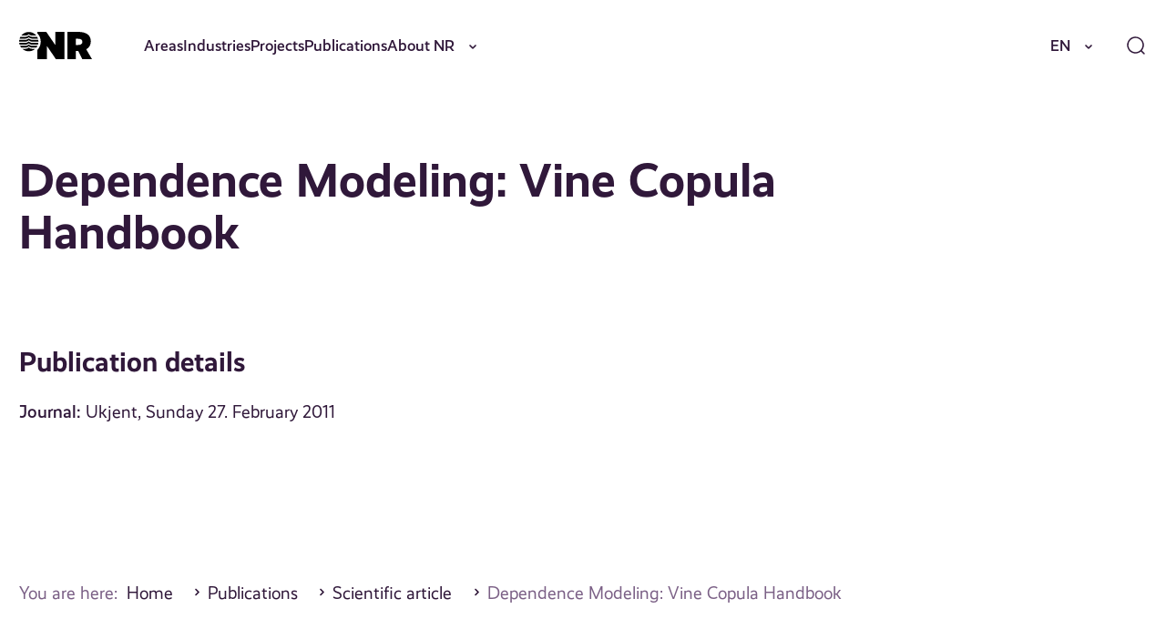

--- FILE ---
content_type: text/html; charset=UTF-8
request_url: https://nr.no/en/publication/958526/
body_size: 16386
content:
<!DOCTYPE html>
<html lang="en-US">
<head>
	<meta charset="UTF-8" />
	<meta name="viewport" content="width=device-width, initial-scale=1" />
	<title>Dependence Modeling: Vine Copula Handbook &#x2d; NR</title>
	<style>img:is([sizes="auto" i], [sizes^="auto," i]) { contain-intrinsic-size: 3000px 1500px }</style>
			<!-- Google Consent Mode -->
		<script data-cookieconsent="ignore">
			window.dataLayer = window.dataLayer || [];
			function gtag() {
				dataLayer.push(arguments);
			}
			gtag("consent", "default", {
				ad_personalization: "denied",
				ad_storage: "denied",
				ad_user_data: "denied",
				analytics_storage: "denied",
				functionality_storage: "denied",
				personalization_storage: "denied",
				security_storage: "granted",
				wait_for_update: 500,
			});
			gtag("set", "ads_data_redaction", true);
			gtag("set", "url_passthrough", false);
		</script>
		<!-- End Google Consent Mode-->
					<!-- Google Tag Manager -->
			<script>
				(function(w,d,s,l,i){w[l]=w[l]||[];w[l].push({'gtm.start':
				new Date().getTime(),event:'gtm.js'});var f=d.getElementsByTagName(s)[0],
				j=d.createElement(s),dl=l!='dataLayer'?'&l='+l:'';j.async=true;j.src=
				'https://www.googletagmanager.com/gtm.js?id='+i+dl;f.parentNode.insertBefore(j,f);
				})(window,document,'script','dataLayer','GTM-MQQ6BND9');
			</script>
			<!-- End Google Tag Manager -->
					<!-- Cookiebot CMP-->
			<script
				id="Cookiebot"
				src="https://consent.cookiebot.com/uc.js"
				data-cbid="077be23b-62d9-4bf9-a0ef-15d1d3a09ef1"
				data-blockingmode="auto"
				type="text/javascript"
				data-consentmode-defaults="disabled"
				data-culture="nb"			></script>
			<!-- End Cookiebot CMP -->
			
<!-- The SEO Framework by Sybre Waaijer -->
<meta name="robots" content="max-snippet:-1,max-image-preview:standard,max-video-preview:-1" />
<link rel="canonical" href="https://nr.no/en/publication/958526/" />
<meta property="og:type" content="article" />
<meta property="og:locale" content="en_US" />
<meta property="og:site_name" content="NR" />
<meta property="og:title" content="Dependence Modeling: Vine Copula Handbook" />
<meta property="og:url" content="https://nr.no/en/publication/958526/" />
<meta property="og:image" content="https://nr.no/content/uploads/sites/2/2024/09/NR_logo_hvit-1.png" />
<meta property="og:image:width" content="2219" />
<meta property="og:image:height" content="396" />
<meta property="og:image:alt" content="NR logo" />
<meta property="article:published_time" content="2011-02-01T23:00:00+00:00" />
<meta property="article:modified_time" content="2025-10-14T23:06:27+00:00" />
<meta name="twitter:card" content="summary_large_image" />
<meta name="twitter:title" content="Dependence Modeling: Vine Copula Handbook" />
<meta name="twitter:image" content="https://nr.no/content/uploads/sites/2/2024/09/NR_logo_hvit-1.png" />
<meta name="twitter:image:alt" content="NR logo" />
<script type="application/ld+json">{"@context":"https://schema.org","@graph":[{"@type":"WebSite","@id":"https://nr.no/en/#/schema/WebSite","url":"https://nr.no/en/","name":"NR","description":"Innovativ oppdragsforskning","inLanguage":"en-US","potentialAction":{"@type":"SearchAction","target":{"@type":"EntryPoint","urlTemplate":"https://nr.no/en/search/{search_term_string}/"},"query-input":"required name=search_term_string"},"publisher":{"@type":"Organization","@id":"https://nr.no/en/#/schema/Organization","name":"NR","url":"https://nr.no/en/","logo":{"@type":"ImageObject","url":"https://nr.no/content/uploads/sites/2/2024/09/NR_logo_hvit-1.png","contentUrl":"https://nr.no/content/uploads/sites/2/2024/09/NR_logo_hvit-1.png","width":2219,"height":396,"contentSize":"43170"}}},{"@type":"WebPage","@id":"https://nr.no/en/publication/958526/","url":"https://nr.no/en/publication/958526/","name":"Dependence Modeling: Vine Copula Handbook &#x2d; NR","inLanguage":"en-US","isPartOf":{"@id":"https://nr.no/en/#/schema/WebSite"},"breadcrumb":{"@type":"BreadcrumbList","@id":"https://nr.no/en/#/schema/BreadcrumbList","itemListElement":[{"@type":"ListItem","position":1,"item":"https://nr.no/en/","name":"NR"},{"@type":"ListItem","position":2,"item":"https://nr.no/en/publication/","name":"Archives: Publications"},{"@type":"ListItem","position":3,"item":"https://nr.no/en/publications/article/","name":"Category: Scientific article"},{"@type":"ListItem","position":4,"name":"Dependence Modeling: Vine Copula Handbook"}]},"potentialAction":{"@type":"ReadAction","target":"https://nr.no/en/publication/958526/"},"datePublished":"2011-02-01T23:00:00+00:00","dateModified":"2025-10-14T23:06:27+00:00"}]}</script>
<!-- / The SEO Framework by Sybre Waaijer | 3.94ms meta | 0.11ms boot -->

<link rel='dns-prefetch' href='//nr.no' />
<script>
window._wpemojiSettings = {"baseUrl":"https:\/\/s.w.org\/images\/core\/emoji\/16.0.1\/72x72\/","ext":".png","svgUrl":"https:\/\/s.w.org\/images\/core\/emoji\/16.0.1\/svg\/","svgExt":".svg","source":{"concatemoji":"https:\/\/nr.no\/en\/wp-includes\/js\/wp-emoji-release.min.js?ver=6.8.3"}};
/*! This file is auto-generated */
!function(s,n){var o,i,e;function c(e){try{var t={supportTests:e,timestamp:(new Date).valueOf()};sessionStorage.setItem(o,JSON.stringify(t))}catch(e){}}function p(e,t,n){e.clearRect(0,0,e.canvas.width,e.canvas.height),e.fillText(t,0,0);var t=new Uint32Array(e.getImageData(0,0,e.canvas.width,e.canvas.height).data),a=(e.clearRect(0,0,e.canvas.width,e.canvas.height),e.fillText(n,0,0),new Uint32Array(e.getImageData(0,0,e.canvas.width,e.canvas.height).data));return t.every(function(e,t){return e===a[t]})}function u(e,t){e.clearRect(0,0,e.canvas.width,e.canvas.height),e.fillText(t,0,0);for(var n=e.getImageData(16,16,1,1),a=0;a<n.data.length;a++)if(0!==n.data[a])return!1;return!0}function f(e,t,n,a){switch(t){case"flag":return n(e,"\ud83c\udff3\ufe0f\u200d\u26a7\ufe0f","\ud83c\udff3\ufe0f\u200b\u26a7\ufe0f")?!1:!n(e,"\ud83c\udde8\ud83c\uddf6","\ud83c\udde8\u200b\ud83c\uddf6")&&!n(e,"\ud83c\udff4\udb40\udc67\udb40\udc62\udb40\udc65\udb40\udc6e\udb40\udc67\udb40\udc7f","\ud83c\udff4\u200b\udb40\udc67\u200b\udb40\udc62\u200b\udb40\udc65\u200b\udb40\udc6e\u200b\udb40\udc67\u200b\udb40\udc7f");case"emoji":return!a(e,"\ud83e\udedf")}return!1}function g(e,t,n,a){var r="undefined"!=typeof WorkerGlobalScope&&self instanceof WorkerGlobalScope?new OffscreenCanvas(300,150):s.createElement("canvas"),o=r.getContext("2d",{willReadFrequently:!0}),i=(o.textBaseline="top",o.font="600 32px Arial",{});return e.forEach(function(e){i[e]=t(o,e,n,a)}),i}function t(e){var t=s.createElement("script");t.src=e,t.defer=!0,s.head.appendChild(t)}"undefined"!=typeof Promise&&(o="wpEmojiSettingsSupports",i=["flag","emoji"],n.supports={everything:!0,everythingExceptFlag:!0},e=new Promise(function(e){s.addEventListener("DOMContentLoaded",e,{once:!0})}),new Promise(function(t){var n=function(){try{var e=JSON.parse(sessionStorage.getItem(o));if("object"==typeof e&&"number"==typeof e.timestamp&&(new Date).valueOf()<e.timestamp+604800&&"object"==typeof e.supportTests)return e.supportTests}catch(e){}return null}();if(!n){if("undefined"!=typeof Worker&&"undefined"!=typeof OffscreenCanvas&&"undefined"!=typeof URL&&URL.createObjectURL&&"undefined"!=typeof Blob)try{var e="postMessage("+g.toString()+"("+[JSON.stringify(i),f.toString(),p.toString(),u.toString()].join(",")+"));",a=new Blob([e],{type:"text/javascript"}),r=new Worker(URL.createObjectURL(a),{name:"wpTestEmojiSupports"});return void(r.onmessage=function(e){c(n=e.data),r.terminate(),t(n)})}catch(e){}c(n=g(i,f,p,u))}t(n)}).then(function(e){for(var t in e)n.supports[t]=e[t],n.supports.everything=n.supports.everything&&n.supports[t],"flag"!==t&&(n.supports.everythingExceptFlag=n.supports.everythingExceptFlag&&n.supports[t]);n.supports.everythingExceptFlag=n.supports.everythingExceptFlag&&!n.supports.flag,n.DOMReady=!1,n.readyCallback=function(){n.DOMReady=!0}}).then(function(){return e}).then(function(){var e;n.supports.everything||(n.readyCallback(),(e=n.source||{}).concatemoji?t(e.concatemoji):e.wpemoji&&e.twemoji&&(t(e.twemoji),t(e.wpemoji)))}))}((window,document),window._wpemojiSettings);
</script>
<style>:root{--t2-layout-wide:100rem;--t2-layout-content:57.5rem;--t2-color-background:#fff;}.entry-content > * {max-width: min(calc(100vw - 2 * var(--t2-base-style-spacing-horizontal, var(--wp--custom--t-2-base-style--spacing--horizontal, 1.25rem))), var(--t2-layout-content, 48rem));margin-left: auto !important;margin-right: auto !important;}.entry-content > .alignwide { max-width: min(calc(100vw - 2 * var(--t2-base-style-spacing-horizontal, var(--wp--custom--t-2-base-style--spacing--horizontal, 1.25rem))), var(--t2-layout-wide, 75rem));}.entry-content .alignfull { max-width: none; }</style>
<style id='wp-emoji-styles-inline-css'>

	img.wp-smiley, img.emoji {
		display: inline !important;
		border: none !important;
		box-shadow: none !important;
		height: 1em !important;
		width: 1em !important;
		margin: 0 0.07em !important;
		vertical-align: -0.1em !important;
		background: none !important;
		padding: 0 !important;
	}
</style>
<link rel='stylesheet' id='wp-block-library-css' href='https://nr.no/en/wp-includes/css/dist/block-library/style.min.css?ver=6.8.3' media='all' />
<style id='wp-block-library-theme-inline-css'>
.wp-block-audio :where(figcaption){color:#555;font-size:13px;text-align:center}.is-dark-theme .wp-block-audio :where(figcaption){color:#ffffffa6}.wp-block-audio{margin:0 0 1em}.wp-block-code{border:1px solid #ccc;border-radius:4px;font-family:Menlo,Consolas,monaco,monospace;padding:.8em 1em}.wp-block-embed :where(figcaption){color:#555;font-size:13px;text-align:center}.is-dark-theme .wp-block-embed :where(figcaption){color:#ffffffa6}.wp-block-embed{margin:0 0 1em}.blocks-gallery-caption{color:#555;font-size:13px;text-align:center}.is-dark-theme .blocks-gallery-caption{color:#ffffffa6}:root :where(.wp-block-image figcaption){color:#555;font-size:13px;text-align:center}.is-dark-theme :root :where(.wp-block-image figcaption){color:#ffffffa6}.wp-block-image{margin:0 0 1em}.wp-block-pullquote{border-bottom:4px solid;border-top:4px solid;color:currentColor;margin-bottom:1.75em}.wp-block-pullquote cite,.wp-block-pullquote footer,.wp-block-pullquote__citation{color:currentColor;font-size:.8125em;font-style:normal;text-transform:uppercase}.wp-block-quote{border-left:.25em solid;margin:0 0 1.75em;padding-left:1em}.wp-block-quote cite,.wp-block-quote footer{color:currentColor;font-size:.8125em;font-style:normal;position:relative}.wp-block-quote:where(.has-text-align-right){border-left:none;border-right:.25em solid;padding-left:0;padding-right:1em}.wp-block-quote:where(.has-text-align-center){border:none;padding-left:0}.wp-block-quote.is-large,.wp-block-quote.is-style-large,.wp-block-quote:where(.is-style-plain){border:none}.wp-block-search .wp-block-search__label{font-weight:700}.wp-block-search__button{border:1px solid #ccc;padding:.375em .625em}:where(.wp-block-group.has-background){padding:1.25em 2.375em}.wp-block-separator.has-css-opacity{opacity:.4}.wp-block-separator{border:none;border-bottom:2px solid;margin-left:auto;margin-right:auto}.wp-block-separator.has-alpha-channel-opacity{opacity:1}.wp-block-separator:not(.is-style-wide):not(.is-style-dots){width:100px}.wp-block-separator.has-background:not(.is-style-dots){border-bottom:none;height:1px}.wp-block-separator.has-background:not(.is-style-wide):not(.is-style-dots){height:2px}.wp-block-table{margin:0 0 1em}.wp-block-table td,.wp-block-table th{word-break:normal}.wp-block-table :where(figcaption){color:#555;font-size:13px;text-align:center}.is-dark-theme .wp-block-table :where(figcaption){color:#ffffffa6}.wp-block-video :where(figcaption){color:#555;font-size:13px;text-align:center}.is-dark-theme .wp-block-video :where(figcaption){color:#ffffffa6}.wp-block-video{margin:0 0 1em}:root :where(.wp-block-template-part.has-background){margin-bottom:0;margin-top:0;padding:1.25em 2.375em}
</style>
<style id='nr-spacer-style-inline-css'>
.wp-block-nr-spacer{margin:0 auto!important}.wp-block-nr-spacer.nr-spacer-small{height:clamp(1.5rem,1.3782rem + .5181vw,2rem)}.wp-block-nr-spacer.nr-spacer-medium{height:clamp(3rem,2.7565rem + 1.0363vw,4rem)}.wp-block-nr-spacer.nr-spacer-large{height:clamp(4rem,3.1477rem + 3.6269vw,7.5rem)}body .entry-content>.wp-block-nr-spacer+*{margin-top:0}

</style>
<style id='safe-svg-svg-icon-style-inline-css'>
.safe-svg-cover{text-align:center}.safe-svg-cover .safe-svg-inside{display:inline-block;max-width:100%}.safe-svg-cover svg{fill:currentColor;height:100%;max-height:100%;max-width:100%;width:100%}

</style>
<style id='t2-hero-style-inline-css'>
:where(body){--t2-hero-spacing-gap:var(--wp--custom--t-2-hero--spacing--gap,1rem);--t2-hero-spacing-padding:var(--wp--custom--t-2-hero--spacing--padding,1rem);--t2-hero-min-height:var(--wp--custom--t-2-hero--min-height,25rem);--t2-hero-dim:0.5;--t2-hero-background-color:var(--wp--custom--t-2-hero--background-color,#000)}.t2-hero{display:flex;min-height:var(--t2-hero-min-height);position:relative}.t2-hero.t2-hero-has-image{display:grid;gap:var(--t2-hero-spacing-gap);grid-template-columns:1fr}@media (min-width:782px){.t2-hero.t2-hero-has-image{grid-template-columns:1fr 1fr}}.t2-hero.t2-hero-has-image>img{height:100%;object-fit:cover;width:100%}@media (min-width:782px){.t2-hero.t2-hero-has-image>img{grid-column:2}}.t2-hero.t2-hero-has-image .t2-hero__header{grid-column:1;grid-row:2}@media (min-width:782px){.t2-hero.t2-hero-has-image .t2-hero__header{grid-row:1}}.t2-hero.t2-hero-has-fullsize-image{background:var(--t2-hero-background-color);display:flex}.t2-hero.t2-hero-has-fullsize-image>img{height:100%;inset:0;object-fit:cover;position:absolute;width:100%;z-index:0}.t2-hero.t2-hero-has-fullsize-image:before{background-color:inherit;bottom:0;content:"";left:0;opacity:var(--t2-hero-dim);position:absolute;right:0;top:0;z-index:1}.t2-hero.t2-hero-has-fullsize-image .t2-hero__header{padding:var(--t2-hero-spacing-padding)}.t2-hero .t2-hero__header{z-index:1}.t2-hero.t2-hero-image-position-left>img{grid-column:1;grid-row:1}.t2-hero.t2-hero-image-position-left .t2-hero__header{grid-row:2}@media (min-width:782px){.t2-hero.t2-hero-image-position-left .t2-hero__header{grid-column:2;grid-row:1}}.t2-hero.t2-hero-content-position-center-center{align-items:center;justify-content:center}.t2-hero.t2-hero-content-position-center-center .t2-hero__header{align-items:center;display:flex;justify-content:center;text-align:center}.t2-hero.t2-hero-content-position-center-left{align-items:center;justify-content:flex-start}.t2-hero.t2-hero-content-position-center-left .t2-hero__header{align-items:center;display:flex;justify-content:flex-start}.t2-hero.t2-hero-content-position-center-right{align-items:center;justify-content:flex-end}.t2-hero.t2-hero-content-position-center-right .t2-hero__header{align-items:center;display:flex;justify-content:flex-end;text-align:right}.t2-hero.t2-hero-content-position-top-center{align-items:flex-start;justify-content:center}.t2-hero.t2-hero-content-position-top-center .t2-hero__header{align-items:flex-start;display:flex;justify-content:center;text-align:center}.t2-hero.t2-hero-content-position-top-left{align-items:flex-start;justify-content:flex-start}.t2-hero.t2-hero-content-position-top-left .t2-hero__header{align-items:flex-start;display:flex;justify-content:flex-start}.t2-hero.t2-hero-content-position-top-right{align-items:flex-start;justify-content:flex-end}.t2-hero.t2-hero-content-position-top-right .t2-hero__header{align-items:flex-start;display:flex;justify-content:flex-end;text-align:right}.t2-hero.t2-hero-content-position-bottom-center{align-items:flex-end;justify-content:center}.t2-hero.t2-hero-content-position-bottom-center .t2-hero__header{align-items:flex-end;display:flex;justify-content:center;text-align:center}.t2-hero.t2-hero-content-position-bottom-left{align-items:flex-end;justify-content:flex-start}.t2-hero.t2-hero-content-position-bottom-left .t2-hero__header{align-items:flex-end;display:flex;justify-content:flex-start}.t2-hero.t2-hero-content-position-bottom-right{align-items:flex-end;justify-content:flex-end}.t2-hero.t2-hero-content-position-bottom-right .t2-hero__header{align-items:flex-end;display:flex;justify-content:flex-end;text-align:right}
</style>
<style id='t2-ingress-style-inline-css'>
:where(body){--t2-ingress-typography-font-size:var(--wp--custom--t-2-ingress--typography--font-size,1.1875em);--t2-ingress-typography-font-weight:var(--wp--custom--t-2-ingress--typography--font-weight,initial)}:where(.t2-ingress){font-size:var(--t2-ingress-typography-font-size);font-weight:var(--t2-ingress-typography-font-weight)}
</style>
<style id='t2-post-excerpt-style-inline-css'>
.t2-post-excerpt p{margin:0}
</style>
<style id='t2-post-featured-image-style-inline-css'>
.t2-post-featured-image{margin:0 0 1rem}.t2-post-featured-image.has-image-ratio-16-9{aspect-ratio:16/9}.t2-post-featured-image.has-image-ratio-4-3{aspect-ratio:4/3}.t2-post-featured-image.has-image-ratio-1-1{aspect-ratio:1/1}.t2-post-featured-image.has-image-ratio-3-2{aspect-ratio:3/2}.t2-post-featured-image img,.t2-post-featured-image__fallback{height:100%;object-fit:cover;object-position:var(--t2-focal-point,center center);width:100%}.t2-post-featured-image__fallback{align-items:center;background:var(--t2-fallback-background,#96969640);display:flex;font-size:3em;justify-content:center}
</style>
<style id='t2-post-link-style-inline-css'>
.t2-post-link{width:100%}.t2-featured-single-post.has-background .t2-post-link{padding-bottom:1rem}.t2-featured-single-post.has-background .t2-post-link>.wp-block-group:first-child{padding-top:1rem}
</style>
<style id='t2-post-title-style-inline-css'>
.t2-post-title{margin:0}.t2-featured-single-post.has-background .t2-post-title{padding:0 1rem}
</style>
<link rel='stylesheet' id='t2-editor-content-css' href='https://nr.no/content/plugins/t2/build/editor/content.css?ver=6e9afc1527d2fe82b290' media='all' />
<style id='global-styles-inline-css'>
:root{--wp--preset--aspect-ratio--square: 1;--wp--preset--aspect-ratio--4-3: 4/3;--wp--preset--aspect-ratio--3-4: 3/4;--wp--preset--aspect-ratio--3-2: 3/2;--wp--preset--aspect-ratio--2-3: 2/3;--wp--preset--aspect-ratio--16-9: 16/9;--wp--preset--aspect-ratio--9-16: 9/16;--wp--preset--color--black: #000000;--wp--preset--color--cyan-bluish-gray: #abb8c3;--wp--preset--color--white: #ffffff;--wp--preset--color--pale-pink: #f78da7;--wp--preset--color--vivid-red: #cf2e2e;--wp--preset--color--luminous-vivid-orange: #ff6900;--wp--preset--color--luminous-vivid-amber: #fcb900;--wp--preset--color--light-green-cyan: #7bdcb5;--wp--preset--color--vivid-green-cyan: #00d084;--wp--preset--color--pale-cyan-blue: #8ed1fc;--wp--preset--color--vivid-cyan-blue: #0693e3;--wp--preset--color--vivid-purple: #9b51e0;--wp--preset--gradient--vivid-cyan-blue-to-vivid-purple: linear-gradient(135deg,rgba(6,147,227,1) 0%,rgb(155,81,224) 100%);--wp--preset--gradient--light-green-cyan-to-vivid-green-cyan: linear-gradient(135deg,rgb(122,220,180) 0%,rgb(0,208,130) 100%);--wp--preset--gradient--luminous-vivid-amber-to-luminous-vivid-orange: linear-gradient(135deg,rgba(252,185,0,1) 0%,rgba(255,105,0,1) 100%);--wp--preset--gradient--luminous-vivid-orange-to-vivid-red: linear-gradient(135deg,rgba(255,105,0,1) 0%,rgb(207,46,46) 100%);--wp--preset--gradient--very-light-gray-to-cyan-bluish-gray: linear-gradient(135deg,rgb(238,238,238) 0%,rgb(169,184,195) 100%);--wp--preset--gradient--cool-to-warm-spectrum: linear-gradient(135deg,rgb(74,234,220) 0%,rgb(151,120,209) 20%,rgb(207,42,186) 40%,rgb(238,44,130) 60%,rgb(251,105,98) 80%,rgb(254,248,76) 100%);--wp--preset--gradient--blush-light-purple: linear-gradient(135deg,rgb(255,206,236) 0%,rgb(152,150,240) 100%);--wp--preset--gradient--blush-bordeaux: linear-gradient(135deg,rgb(254,205,165) 0%,rgb(254,45,45) 50%,rgb(107,0,62) 100%);--wp--preset--gradient--luminous-dusk: linear-gradient(135deg,rgb(255,203,112) 0%,rgb(199,81,192) 50%,rgb(65,88,208) 100%);--wp--preset--gradient--pale-ocean: linear-gradient(135deg,rgb(255,245,203) 0%,rgb(182,227,212) 50%,rgb(51,167,181) 100%);--wp--preset--gradient--electric-grass: linear-gradient(135deg,rgb(202,248,128) 0%,rgb(113,206,126) 100%);--wp--preset--gradient--midnight: linear-gradient(135deg,rgb(2,3,129) 0%,rgb(40,116,252) 100%);--wp--preset--font-size--small: var(--font-size-200);--wp--preset--font-size--medium: clamp(var(--font-size-300), 1.0946rem + 0.1295vw, var(--font-size-400));--wp--preset--font-size--large: var(--font-size-600);--wp--preset--font-size--x-large: var(--font-size-800);--wp--preset--spacing--20: 0.44rem;--wp--preset--spacing--30: 0.67rem;--wp--preset--spacing--40: 1rem;--wp--preset--spacing--50: 1.5rem;--wp--preset--spacing--60: 2.25rem;--wp--preset--spacing--70: 3.38rem;--wp--preset--spacing--80: 5.06rem;--wp--preset--shadow--natural: 6px 6px 9px rgba(0, 0, 0, 0.2);--wp--preset--shadow--deep: 12px 12px 50px rgba(0, 0, 0, 0.4);--wp--preset--shadow--sharp: 6px 6px 0px rgba(0, 0, 0, 0.2);--wp--preset--shadow--outlined: 6px 6px 0px -3px rgba(255, 255, 255, 1), 6px 6px rgba(0, 0, 0, 1);--wp--preset--shadow--crisp: 6px 6px 0px rgba(0, 0, 0, 1);}.wp-block-group{--wp--preset--color--primary-200: var(--color-primary-200);--wp--preset--color--neutrals-400: var(--color-neutrals-400);}.wp-block-media-text{--wp--preset--color--primary-100: var(--color-primary-100);--wp--preset--color--primary-200: var(--color-primary-200);--wp--preset--color--primary-300: var(--color-primary-300);}:root { --wp--style--global--content-size: 57.5rem;--wp--style--global--wide-size: 100rem; }:where(body) { margin: 0; }.wp-site-blocks > .alignleft { float: left; margin-right: 2em; }.wp-site-blocks > .alignright { float: right; margin-left: 2em; }.wp-site-blocks > .aligncenter { justify-content: center; margin-left: auto; margin-right: auto; }:where(.wp-site-blocks) > * { margin-block-start: 24px; margin-block-end: 0; }:where(.wp-site-blocks) > :first-child { margin-block-start: 0; }:where(.wp-site-blocks) > :last-child { margin-block-end: 0; }:root { --wp--style--block-gap: 24px; }:root :where(.is-layout-flow) > :first-child{margin-block-start: 0;}:root :where(.is-layout-flow) > :last-child{margin-block-end: 0;}:root :where(.is-layout-flow) > *{margin-block-start: 24px;margin-block-end: 0;}:root :where(.is-layout-constrained) > :first-child{margin-block-start: 0;}:root :where(.is-layout-constrained) > :last-child{margin-block-end: 0;}:root :where(.is-layout-constrained) > *{margin-block-start: 24px;margin-block-end: 0;}:root :where(.is-layout-flex){gap: 24px;}:root :where(.is-layout-grid){gap: 24px;}.is-layout-flow > .alignleft{float: left;margin-inline-start: 0;margin-inline-end: 2em;}.is-layout-flow > .alignright{float: right;margin-inline-start: 2em;margin-inline-end: 0;}.is-layout-flow > .aligncenter{margin-left: auto !important;margin-right: auto !important;}.is-layout-constrained > .alignleft{float: left;margin-inline-start: 0;margin-inline-end: 2em;}.is-layout-constrained > .alignright{float: right;margin-inline-start: 2em;margin-inline-end: 0;}.is-layout-constrained > .aligncenter{margin-left: auto !important;margin-right: auto !important;}.is-layout-constrained > :where(:not(.alignleft):not(.alignright):not(.alignfull)){max-width: var(--wp--style--global--content-size);margin-left: auto !important;margin-right: auto !important;}.is-layout-constrained > .alignwide{max-width: var(--wp--style--global--wide-size);}body .is-layout-flex{display: flex;}.is-layout-flex{flex-wrap: wrap;align-items: center;}.is-layout-flex > :is(*, div){margin: 0;}body .is-layout-grid{display: grid;}.is-layout-grid > :is(*, div){margin: 0;}body{font-size: clamp(var(--font-size-300), 1.0946rem + 0.1295vw, var(--font-size-400));padding-top: 0px;padding-right: 0px;padding-bottom: 0px;padding-left: 0px;}a:where(:not(.wp-element-button)){text-decoration: underline;}:root :where(.wp-element-button, .wp-block-button__link){background-color: #32373c;border-width: 0;color: #fff;font-family: inherit;font-size: inherit;line-height: inherit;padding: calc(0.667em + 2px) calc(1.333em + 2px);text-decoration: none;}.has-black-color{color: var(--wp--preset--color--black) !important;}.has-cyan-bluish-gray-color{color: var(--wp--preset--color--cyan-bluish-gray) !important;}.has-white-color{color: var(--wp--preset--color--white) !important;}.has-pale-pink-color{color: var(--wp--preset--color--pale-pink) !important;}.has-vivid-red-color{color: var(--wp--preset--color--vivid-red) !important;}.has-luminous-vivid-orange-color{color: var(--wp--preset--color--luminous-vivid-orange) !important;}.has-luminous-vivid-amber-color{color: var(--wp--preset--color--luminous-vivid-amber) !important;}.has-light-green-cyan-color{color: var(--wp--preset--color--light-green-cyan) !important;}.has-vivid-green-cyan-color{color: var(--wp--preset--color--vivid-green-cyan) !important;}.has-pale-cyan-blue-color{color: var(--wp--preset--color--pale-cyan-blue) !important;}.has-vivid-cyan-blue-color{color: var(--wp--preset--color--vivid-cyan-blue) !important;}.has-vivid-purple-color{color: var(--wp--preset--color--vivid-purple) !important;}.has-black-background-color{background-color: var(--wp--preset--color--black) !important;}.has-cyan-bluish-gray-background-color{background-color: var(--wp--preset--color--cyan-bluish-gray) !important;}.has-white-background-color{background-color: var(--wp--preset--color--white) !important;}.has-pale-pink-background-color{background-color: var(--wp--preset--color--pale-pink) !important;}.has-vivid-red-background-color{background-color: var(--wp--preset--color--vivid-red) !important;}.has-luminous-vivid-orange-background-color{background-color: var(--wp--preset--color--luminous-vivid-orange) !important;}.has-luminous-vivid-amber-background-color{background-color: var(--wp--preset--color--luminous-vivid-amber) !important;}.has-light-green-cyan-background-color{background-color: var(--wp--preset--color--light-green-cyan) !important;}.has-vivid-green-cyan-background-color{background-color: var(--wp--preset--color--vivid-green-cyan) !important;}.has-pale-cyan-blue-background-color{background-color: var(--wp--preset--color--pale-cyan-blue) !important;}.has-vivid-cyan-blue-background-color{background-color: var(--wp--preset--color--vivid-cyan-blue) !important;}.has-vivid-purple-background-color{background-color: var(--wp--preset--color--vivid-purple) !important;}.has-black-border-color{border-color: var(--wp--preset--color--black) !important;}.has-cyan-bluish-gray-border-color{border-color: var(--wp--preset--color--cyan-bluish-gray) !important;}.has-white-border-color{border-color: var(--wp--preset--color--white) !important;}.has-pale-pink-border-color{border-color: var(--wp--preset--color--pale-pink) !important;}.has-vivid-red-border-color{border-color: var(--wp--preset--color--vivid-red) !important;}.has-luminous-vivid-orange-border-color{border-color: var(--wp--preset--color--luminous-vivid-orange) !important;}.has-luminous-vivid-amber-border-color{border-color: var(--wp--preset--color--luminous-vivid-amber) !important;}.has-light-green-cyan-border-color{border-color: var(--wp--preset--color--light-green-cyan) !important;}.has-vivid-green-cyan-border-color{border-color: var(--wp--preset--color--vivid-green-cyan) !important;}.has-pale-cyan-blue-border-color{border-color: var(--wp--preset--color--pale-cyan-blue) !important;}.has-vivid-cyan-blue-border-color{border-color: var(--wp--preset--color--vivid-cyan-blue) !important;}.has-vivid-purple-border-color{border-color: var(--wp--preset--color--vivid-purple) !important;}.has-vivid-cyan-blue-to-vivid-purple-gradient-background{background: var(--wp--preset--gradient--vivid-cyan-blue-to-vivid-purple) !important;}.has-light-green-cyan-to-vivid-green-cyan-gradient-background{background: var(--wp--preset--gradient--light-green-cyan-to-vivid-green-cyan) !important;}.has-luminous-vivid-amber-to-luminous-vivid-orange-gradient-background{background: var(--wp--preset--gradient--luminous-vivid-amber-to-luminous-vivid-orange) !important;}.has-luminous-vivid-orange-to-vivid-red-gradient-background{background: var(--wp--preset--gradient--luminous-vivid-orange-to-vivid-red) !important;}.has-very-light-gray-to-cyan-bluish-gray-gradient-background{background: var(--wp--preset--gradient--very-light-gray-to-cyan-bluish-gray) !important;}.has-cool-to-warm-spectrum-gradient-background{background: var(--wp--preset--gradient--cool-to-warm-spectrum) !important;}.has-blush-light-purple-gradient-background{background: var(--wp--preset--gradient--blush-light-purple) !important;}.has-blush-bordeaux-gradient-background{background: var(--wp--preset--gradient--blush-bordeaux) !important;}.has-luminous-dusk-gradient-background{background: var(--wp--preset--gradient--luminous-dusk) !important;}.has-pale-ocean-gradient-background{background: var(--wp--preset--gradient--pale-ocean) !important;}.has-electric-grass-gradient-background{background: var(--wp--preset--gradient--electric-grass) !important;}.has-midnight-gradient-background{background: var(--wp--preset--gradient--midnight) !important;}.has-small-font-size{font-size: var(--wp--preset--font-size--small) !important;}.has-medium-font-size{font-size: var(--wp--preset--font-size--medium) !important;}.has-large-font-size{font-size: var(--wp--preset--font-size--large) !important;}.has-x-large-font-size{font-size: var(--wp--preset--font-size--x-large) !important;}.wp-block-group.has-primary-200-color{color: var(--wp--preset--color--primary-200) !important;}.wp-block-group.has-neutrals-400-color{color: var(--wp--preset--color--neutrals-400) !important;}.wp-block-group.has-primary-200-background-color{background-color: var(--wp--preset--color--primary-200) !important;}.wp-block-group.has-neutrals-400-background-color{background-color: var(--wp--preset--color--neutrals-400) !important;}.wp-block-group.has-primary-200-border-color{border-color: var(--wp--preset--color--primary-200) !important;}.wp-block-group.has-neutrals-400-border-color{border-color: var(--wp--preset--color--neutrals-400) !important;}.wp-block-media-text.has-primary-100-color{color: var(--wp--preset--color--primary-100) !important;}.wp-block-media-text.has-primary-200-color{color: var(--wp--preset--color--primary-200) !important;}.wp-block-media-text.has-primary-300-color{color: var(--wp--preset--color--primary-300) !important;}.wp-block-media-text.has-primary-100-background-color{background-color: var(--wp--preset--color--primary-100) !important;}.wp-block-media-text.has-primary-200-background-color{background-color: var(--wp--preset--color--primary-200) !important;}.wp-block-media-text.has-primary-300-background-color{background-color: var(--wp--preset--color--primary-300) !important;}.wp-block-media-text.has-primary-100-border-color{border-color: var(--wp--preset--color--primary-100) !important;}.wp-block-media-text.has-primary-200-border-color{border-color: var(--wp--preset--color--primary-200) !important;}.wp-block-media-text.has-primary-300-border-color{border-color: var(--wp--preset--color--primary-300) !important;}
:root :where(.wp-block-pullquote){font-size: clamp(0.984em, 0.984rem + ((1vw - 0.2em) * 0.645), 1.5em);line-height: 1.6;}
</style>
<link rel='stylesheet' id='rss-retriever-css' href='https://nr.no/content/plugins/wp-rss-retriever/inc/css/rss-retriever.css?ver=1.6.10' media='all' />
<link rel='stylesheet' id='bc-sharingbuttons-css' href='https://nr.no/content/plugins/battlecat/src/Modules/SocialMedia/assets/css/bc-sharingbuttons.css?ver=1.0.2' media='all' />
<link rel='stylesheet' id='search-filter-plugin-styles-css' href='https://nr.no/content/plugins/search-filter-pro/public/assets/css/search-filter.min.css?ver=2.5.11' media='all' />
<link rel='stylesheet' id='nr-theme-css' href='https://nr.no/content/themes/nr/build/style.css?ver=1765203682' media='all' />
<script src="https://nr.no/en/wp-includes/js/jquery/jquery.min.js?ver=3.7.1" id="jquery-core-js"></script>
<script src="https://nr.no/en/wp-includes/js/jquery/jquery-migrate.min.js?ver=3.4.1" id="jquery-migrate-js"></script>
<script id="search-filter-plugin-build-js-extra">
var SF_LDATA = {"ajax_url":"https:\/\/nr.no\/en\/wp-admin\/admin-ajax.php","home_url":"https:\/\/nr.no\/en\/","extensions":[]};
</script>
<script src="https://nr.no/content/plugins/search-filter-pro/public/assets/js/search-filter-build.min.js?ver=2.5.11" id="search-filter-plugin-build-js"></script>
<script src="https://nr.no/content/plugins/search-filter-pro/public/assets/js/chosen.jquery.min.js?ver=2.5.11" id="search-filter-plugin-chosen-js"></script>
<link rel="https://api.w.org/" href="https://nr.no/en/wp-json/" /><link rel="alternate" title="oEmbed (JSON)" type="application/json+oembed" href="https://nr.no/en/wp-json/oembed/1.0/embed?url=https%3A%2F%2Fnr.no%2Fen%2Fpublication%2F958526%2F" />
<link rel="alternate" title="oEmbed (XML)" type="text/xml+oembed" href="https://nr.no/en/wp-json/oembed/1.0/embed?url=https%3A%2F%2Fnr.no%2Fen%2Fpublication%2F958526%2F&#038;format=xml" />
<link rel="alternate" hreflang="nb-NO" href="https://nr.no/publikasjon/958526/"><link rel="alternate" hreflang="en-US" href="https://nr.no/en/publication/958526/"><style>
		

		body .entry-content > *,body .entry-content [class*="__inner-container"] > * {
			margin-top: var(--t2-custom-block-margin-spacing-first, var(--wp--custom--t-2-custom-block-margin--spacing--first, var(--t2-custom-block-margin-spacing-normal, var(--wp--custom--t-2-custom-block-margin--spacing--normal, 3rem))));
			margin-bottom: 0;
		}

		body .entry-content > * + *,body .entry-content [class*="__inner-container"] > * + *,body .entry-content > * + .wp-block-group.has-background {
			margin-top: var(--t2-custom-block-margin-spacing-normal, var(--wp--custom--t-2-custom-block-margin--spacing--normal, 3rem));
		}

		body .entry-content > p + p,body .entry-content > [class*="__inner-container"] > p + p,body .entry-content > h1 + p,body .entry-content [class*="__inner-container"] > h1 + p,body .entry-content > h1 + ol,body .entry-content [class*="__inner-container"] > h1 + ol,body .entry-content > h1 + ul,body .entry-content [class*="__inner-container"] > h1 + ul,body .entry-content > h1 + h2,body .entry-content [class*="__inner-container"] > h1 + h2,body .entry-content > h1 + h3,body .entry-content [class*="__inner-container"] > h1 + h3,body .entry-content > h1 + h4,body .entry-content [class*="__inner-container"] > h1 + h4,body .entry-content > h1 + h5,body .entry-content [class*="__inner-container"] > h1 + h5,body .entry-content > h1 + h6,body .entry-content [class*="__inner-container"] > h1 + h6,body .entry-content > h2 + p,body .entry-content [class*="__inner-container"] > h2 + p,body .entry-content > h2 + ol,body .entry-content [class*="__inner-container"] > h2 + ol,body .entry-content > h2 + ul,body .entry-content [class*="__inner-container"] > h2 + ul,body .entry-content > h2 + h3,body .entry-content [class*="__inner-container"] > h2 + h3,body .entry-content > h2 + h4,body .entry-content [class*="__inner-container"] > h2 + h4,body .entry-content > h2 + h5,body .entry-content [class*="__inner-container"] > h2 + h5,body .entry-content > h2 + h6,body .entry-content [class*="__inner-container"] > h2 + h6,body .entry-content > h3 + p,body .entry-content [class*="__inner-container"] > h3 + p,body .entry-content > h3 + ol,body .entry-content [class*="__inner-container"] > h3 + ol,body .entry-content > h3 + ul,body .entry-content [class*="__inner-container"] > h3 + ul,body .entry-content > h3 + h4,body .entry-content [class*="__inner-container"] > h3 + h4,body .entry-content > h3 + h5,body .entry-content [class*="__inner-container"] > h3 + h5,body .entry-content > h3 + h6,body .entry-content [class*="__inner-container"] > h3 + h6,body .entry-content > h4 + p,body .entry-content [class*="__inner-container"] > h4 + p,body .entry-content > h4 + ol,body .entry-content [class*="__inner-container"] > h4 + ol,body .entry-content > h4 + ul,body .entry-content [class*="__inner-container"] > h4 + ul,body .entry-content > h4 + h5,body .entry-content [class*="__inner-container"] > h4 + h5,body .entry-content > h4 + h6,body .entry-content [class*="__inner-container"] > h4 + h6,body .entry-content > h5 + p,body .entry-content [class*="__inner-container"] > h5 + p,body .entry-content > h5 + ol,body .entry-content [class*="__inner-container"] > h5 + ol,body .entry-content > h5 + ul,body .entry-content [class*="__inner-container"] > h5 + ul,body .entry-content > h5 + h6,body .entry-content [class*="__inner-container"] > h5 + h6,body .entry-content > h6 + p,body .entry-content [class*="__inner-container"] > h6 + p,body .entry-content > h6 + ol,body .entry-content [class*="__inner-container"] > h6 + ol,body .entry-content > h6 + ul,body .entry-content [class*="__inner-container"] > h6 + ul {
			margin-top: var(--t2-custom-block-margin-spacing-small, var(--wp--custom--t-2-custom-block-margin--spacing--small, 1rem));
		}

		body .entry-content > .alignfull + .alignfull,body .entry-content > .alignfull + style + .alignfull,body .entry-content .wp-block-spacer {
			margin-top: 0;
		}

		body .entry-content > :last-child:not(.alignfull) {
			margin-bottom: var(--t2-custom-block-margin-spacing-last, var(--wp--custom--t-2-custom-block-margin--spacing--last, 5rem));
		}
	</style>
<link rel="icon" href="https://nr.no/content/uploads/sites/2/2025/10/cropped-NR_symbol_hvit-32x32.png" sizes="32x32" />
<link rel="icon" href="https://nr.no/content/uploads/sites/2/2025/10/cropped-NR_symbol_hvit-192x192.png" sizes="192x192" />
<link rel="apple-touch-icon" href="https://nr.no/content/uploads/sites/2/2025/10/cropped-NR_symbol_hvit-180x180.png" />
<meta name="msapplication-TileImage" content="https://nr.no/content/uploads/sites/2/2025/10/cropped-NR_symbol_hvit-270x270.png" />
</head>
<body class="wp-singular bc_publication-template-default single single-bc_publication postid-1223 wp-custom-logo wp-embed-responsive wp-theme-heman wp-child-theme-nr">
		<!-- Google Tag Manager (noscript) -->
		<noscript><iframe src="https://www.googletagmanager.com?id=GTM-MQQ6BND9"
		height="0" width="0" style="display:none;visibility:hidden"></iframe></noscript>
		<!-- End Google Tag Manager (noscript) -->
		
<a class="skip-link screen-reader-text" href="#content">Skip to main content</a>

<div class="site">
	<header id="masthead" class="site-header">
		<div class="site-container">
			<div class="site-header--branding">
	<a href="https://nr.no/en/">
		<svg xmlns="http://www.w3.org/2000/svg" viewBox="0.87 0 655.83 245.82" height="24" width="24" class="t2-icon t2-icon-logo" aria-hidden="true" focusable="false"><path d="M530.907 118.265h-20.311V62.3174h21.003c27.446 0 38.475 9.9736 38.475 27.4458 0 17.4718-12.121 28.5018-39.203 28.5018m115.061-33.1246C645.969 28.8655 605.746 0 530.216 0H435.83v245.811h74.802v-73.383h22.787l35.964 73.383h87.287l-52.016-88.707c26.354-14.269 41.315-38.475 41.315-71.9636M326.155 0v117.209h-.728L244.946 0h-80.481v12.7401c19.037 19.4014 30.795 45.9372 30.795 75.2395 0 29.3024-11.758 55.8744-30.795 75.2394v82.592h86.888V128.602h.691l79.79 117.209h77.387V0h-83.066Z"/><path d="M165.048 127.328c.254-.473.546-.946.8-1.456h-47.393c-11.976 0-22.8229-4.841-30.6854-12.703-7.8624 7.826-18.6733 12.703-30.6491 12.703H9.61813c.21841.474.54597.91.76437 1.42.91 1.747 1.8565 3.458 2.8757 5.132.546.947 1.092 1.893 1.7108 2.803 1.1648 1.82 2.4388 3.531 3.7492 5.242.4004.546.7644 1.128 1.2012 1.674h37.1283c11.9758 0 22.8231-4.841 30.6491-12.703 7.8625 7.862 18.7102 12.703 30.6852 12.703h37.129c.4-.509.764-1.092 1.164-1.601 1.311-1.711 2.585-3.495 3.786-5.315.619-.91 1.165-1.893 1.711-2.839.764-1.274 1.565-2.548 2.257-3.895.218-.4.364-.801.582-1.201M57.0482 60.7886c11.9757 0 22.8229-4.8413 30.649-12.7037 7.8625 7.8624 18.7098 12.7037 30.6858 12.7037h51.761c-.291-.91-.692-1.7472-1.019-2.6208-.619-1.638-1.201-3.2761-1.893-4.8777-.51-1.1648-1.092-2.3296-1.675-3.458-.4-.8008-.728-1.6016-1.164-2.4024-.328-.6188-.692-1.2376-1.02-1.8564-.182-.3276-.327-.6917-.546-1.0557h-44.481c-11.975 0-22.8227-4.8412-30.6852-12.7037-7.8625 7.8625-18.6733 12.7037-30.649 12.7037H12.567c-.2184.364-.364.7281-.546 1.0921-.7645 1.3832-1.4561 2.7664-2.14766 4.186-.58241 1.1648-1.16481 2.2932-1.67442 3.4944-.6916 1.5652-1.27401 3.2033-1.89282 4.8413-.3276.91-.728 1.7472-1.0192 2.6572h51.7613Z"/><path d="M87.7336 75.203c7.8625 7.8625 18.7094 12.7037 30.6854 12.7037h56.129c0-2.8756-.145-5.7148-.436-8.4812-.11-1.0557-.292-2.0749-.437-3.0941-.219-1.5652-.364-3.1304-.655-4.6592h-54.565c-11.975 0-22.8225-4.8413-30.685-12.7037-7.8625 7.826-18.7098 12.7037-30.6855 12.7037H2.44763c-.2912 1.5652-.4732 3.1668-.69161 4.732-.1456.9828-.3276 1.9656-.4368 2.9848-.2912 2.8029-.436804 5.6421-.436804 8.5177H57.0481c11.9757 0 22.823-4.8412 30.6855-12.7037Z"/><path d="M87.7333 102.358c7.8625 7.826 18.7097 12.703 30.6857 12.703h51.797c.073-.182.11-.4.146-.582.4-1.274.728-2.585 1.092-3.895.364-1.42.801-2.839 1.092-4.259.291-1.31.473-2.657.692-3.967.182-1.165.473-2.33.618-3.5313h-55.437c-11.976 0-22.8232-4.8412-30.6857-12.7037-7.8625 7.8261-18.7097 12.7037-30.6855 12.7037H1.57376c.1456 1.2013.4004 2.3293.61881 3.4943.2184 1.347.4004 2.694.6916 4.004.32761 1.456.72801 2.912 1.12841 4.332.36401 1.274.65521 2.584 1.05561 3.822.0728.182.1092.4.1456.582H57.0478c11.9758 0 22.823-4.841 30.6855-12.703ZM118.419 153.027c-11.975 0-22.8226-4.841-30.6851-12.704-7.8625 7.863-18.7097 12.704-30.6855 12.704H30.2578c.364.327.7644.619 1.1284.91.9464.801 1.9292 1.601 2.912 2.366 1.1285.873 2.2569 1.747 3.4217 2.584 1.0192.728 2.0384 1.42 3.094 2.075 1.2376.801 2.4752 1.529 3.7128 2.257 1.0556.619 2.1477 1.201 3.2397 1.784 1.3104.691 2.6572 1.31 4.004 1.929 1.092.509 2.2204 1.019 3.3488 1.456 1.4196.582 2.8757 1.092 4.3681 1.601 1.1284.401 2.2204.801 3.3488 1.129 1.5652.473 3.1668.837 4.7684 1.237 1.092.255 2.1477.546 3.2397.765 1.82.364 3.64.582 5.4964.837.9464.109 1.8564.291 2.8028.4 2.8029.292 5.6421.437 8.5177.437 2.8756 0 5.7149-.145 8.5541-.437.9464-.072 1.8564-.254 2.7664-.4 1.8564-.255 3.7124-.473 5.5324-.837 1.092-.219 2.148-.51 3.24-.765 1.602-.364 3.24-.764 4.805-1.237 1.128-.328 2.22-.728 3.349-1.129 1.456-.509 2.948-1.019 4.368-1.601 1.128-.437 2.22-.947 3.312-1.456 1.347-.619 2.694-1.274 4.041-1.929 1.092-.583 2.147-1.165 3.203-1.784 1.274-.728 2.512-1.492 3.749-2.293 1.056-.656 2.075-1.347 3.058-2.075 1.165-.837 2.329-1.711 3.458-2.585.983-.764 1.965-1.528 2.875-2.329.364-.328.801-.619 1.165-.947h-26.754l.036.037ZM87.7335 20.9665c7.8625 7.8625 18.7095 12.7038 30.6855 12.7038h36.946s-.145-.2184-.254-.3276c-3.786-4.6957-8.081-8.9545-12.741-12.7402-.728-.5824-1.492-1.1284-2.256-1.6744-1.638-1.2376-3.276-2.4752-5.024-3.6036-.946-.6188-1.965-1.2012-2.948-1.7836-1.602-.9464-3.24-1.8928-4.878-2.73-1.092-.546-2.184-1.09205-3.312-1.60166-1.675-.7644-3.349-1.49241-5.06-2.14762-1.165-.4368-2.293-.8736-3.494-1.27401-1.784-.6188-3.604-1.12841-5.46-1.60161-1.165-.2912-2.294-.61881-3.458-.87361-2.039-.4368-4.114-.76441-6.188-1.09201-1.0196-.1456-2.0388-.364-3.058-.4732-3.1304-.32761-6.2972-.54601-9.5369-.54601-3.2396 0-6.4064.2184-9.5369.54601-1.0192.1092-2.002.3276-3.0212.4732-2.1112.2912-4.186.61881-6.2244 1.09201-1.1649.2548-2.2933.58241-3.4217.87361-1.8564.5096-3.7128 1.01921-5.5328 1.63801-1.1648.40041-2.2932.80081-3.3853 1.23761-1.7472.65521-3.4944 1.41962-5.1688 2.18402-1.0556.50961-2.1476.98286-3.2032 1.52886-1.7108.8736-3.3853 1.82-5.0597 2.8392-.9464.546-1.8928 1.092-2.8028 1.7108-1.7836 1.1648-3.4944 2.4388-5.2052 3.7128-.6916.5096-1.3832 1.0192-2.0749 1.5652-4.6956 3.7857-8.9544 8.0809-12.7765 12.7766-.0728.1092-.182.2184-.2548.3276h37.0192c11.9757 0 22.823-4.8413 30.6854-12.7038"/></svg><svg xmlns="http://www.w3.org/2000/svg" viewBox="0.87 0 1352.28 245.82" height="24" width="24" class="t2-icon t2-icon-logofull" aria-hidden="true" focusable="false"><path d="M720.116 35.2354h.109l14.124 20.7482h12.194v-43.462H733.33v20.7118h-.11l-14.269-20.7118h-12.084v43.462h13.249V35.2354ZM777.01 23.0048c5.606 0 8.991 4.0404 8.991 11.0657s-3.385 11.1021-8.991 11.1021c-5.605 0-9.063-4.0404-9.063-11.1021s3.421-11.0657 9.063-11.0657Zm-.073 33.7067c13.359 0 22.569-8.2265 22.569-22.4954s-8.773-22.4954-22.496-22.4954c-13.723 0-22.568 8.2629-22.568 22.4954s8.7 22.4954 22.495 22.4954ZM820.618 23.5146h3.713c4.841 0 6.806 1.7836 6.806 4.8412s-2.147 5.0232-6.916 5.0232h-3.567v-9.9008l-.036.0364Zm0 19.4741h4.04l6.37 12.9949h15.434l-9.209-15.6885c4.659-2.5116 7.316-6.8069 7.316-12.7401 0-9.9737-7.098-15.0697-20.457-15.0697h-16.708v43.4983h13.25V42.9887h-.036ZM866.264 45.6822c-5.351 0-9.246-2.8756-11.102-4.4772l-5.06 9.9373c2.985 2.2204 7.826 5.5328 17.327 5.5328 11.32 0 17.435-6.5521 17.435-14.1233 0-7.5713-4.805-11.5753-11.903-13.7229-7.061-2.1477-8.299-2.7665-8.299-4.3317 0-1.274 1.129-2.002 4.587-2.002 4.804 0 8.262 2.2568 9.828 3.3488l4.768-9.5733c-2.22-1.4924-6.297-4.55-15.288-4.55-10.411 0-17.217 5.2781-17.217 13.6137 0 7.5713 4.914 11.0293 11.83 13.2861 6.879 2.2569 8.117 2.9485 8.117 4.6593 0 1.5288-1.638 2.4024-5.096 2.4024M905.576 38.8391h2.548l10.519 17.1445h16.672L919.19 32.9058l15.142-20.4205h-15.397L908.16 28.9382h-2.584V12.4853h-13.214v43.4983h13.214V38.8391ZM723.684 96.4609h-3.568V86.56h3.713c4.841 0 6.807 1.7472 6.807 4.8412 0 3.0941-2.148 5.0233-6.916 5.0233m20.348-5.8605c0-9.9373-7.135-15.0333-20.457-15.0333h-16.708v43.4623h13.25v-12.995h4.04l6.37 12.995h15.434l-9.209-15.689c4.659-2.511 7.316-6.8067 7.316-12.74M784.108 107.781h-18.2v-5.714h15.943V91.8016h-15.943v-5.3144h17.836V75.5307h-31.049v43.4623h31.413v-11.212ZM815.448 86.0503c5.351 0 8.045 1.9656 9.938 3.4216l4.987-9.6461c-2.148-1.5652-6.552-5.0232-16.126-5.0232-12.412 0-23.806 7.2436-23.806 22.6774 0 15.434 10.265 22.313 23.26 22.313 9.246 0 13.978-3.203 16.053-4.477V93.2211h-18.018v9.3189h6.224v5.605c-.946.146-1.966.182-3.021.182-6.625 0-11.139-3.531-11.139-11.3203 0-7.7896 5.169-10.92 11.648-10.92M865.245 96.2425h-.11l-14.232-20.7118h-12.122v43.4623h13.25V98.2809h.109l14.124 20.7121h12.194V75.5307h-13.213v20.7118ZM919.371 107.781h-18.2v-5.714h15.944V91.8016h-15.944v-5.3144h17.836V75.5307h-31.049v43.4623h31.413v-11.212ZM926.07 88.3799c0 7.5713 4.914 11.0293 11.83 13.2861 6.879 2.257 8.117 2.948 8.117 4.659 0 1.529-1.638 2.403-5.096 2.403-5.351 0-9.246-2.912-11.102-4.478l-5.06 9.938c2.985 2.22 7.826 5.533 17.327 5.533 11.32 0 17.435-6.552 17.435-14.124 0-7.571-4.804-11.5751-11.903-13.7227-7.061-2.1476-8.299-2.7664-8.299-4.3316 0-1.274 1.129-2.002 4.587-2.002 4.805 0 8.263 2.2568 9.828 3.3488l4.805-9.5733c-2.221-1.4924-6.298-4.55-15.288-4.55-10.411 0-17.181 5.278-17.181 13.6137ZM980.269 102.067h15.944V91.8016h-15.944v-5.3144h17.836V75.5307h-31.049v43.4623h31.413v-11.212h-18.2v-5.714ZM1033.52 96.2425h-.11l-14.23-20.7118h-12.12v43.4623h13.25V98.2809h.11l14.12 20.7121h12.23V75.5307h-13.25v20.7118ZM1053.14 86.6692h13.73v32.3238h13.32V86.6692h13.72V75.5307h-40.77v11.1385ZM1113.53 86.56h3.71c4.84 0 6.81 1.7472 6.81 4.8412 0 3.0941-2.15 5.0233-6.92 5.0233h-3.6v-9.9009.0364Zm0 19.474h4.04l6.37 12.995h15.44l-9.21-15.688c4.66-2.512 7.31-6.8073 7.31-12.7406 0-9.9737-7.13-15.0697-20.45-15.0697h-16.71v43.4623h13.25v-12.995l-.04.036ZM1161.65 101.921l3.97-13.0314h.14l3.9 13.0314h-8.01Zm-2.51-26.3903-16.2 43.4623h13.47l2.77-8.955h12.92l2.77 8.955h14.05l-16.2-43.4623h-13.62.04ZM1226.77 107.672h-18.27V75.5307h-13.25v43.4623h31.52v-11.321ZM736.242 170.244h-.073l-21.986-29.921h-6.152v41.715h6.625v-29.921h.146l21.913 29.921h6.224v-41.715h-6.697v29.921ZM773.442 176.578c-8.226 0-13.541-5.497-13.541-15.47 0-9.974 5.315-15.543 13.541-15.543 8.227 0 13.541 5.642 13.541 15.543s-5.314 15.47-13.541 15.47Zm0-36.983c-12.157 0-20.348 7.717-20.348 21.586 0 13.868 8.154 21.585 20.348 21.585 12.194 0 20.348-7.717 20.348-21.585 0-13.869-8.154-21.586-20.348-21.586ZM810.572 146.184h6.77c7.608 0 11.066 2.584 11.066 7.534 0 4.951-3.567 7.681-11.248 7.681h-6.588v-15.215Zm0 20.711h6.661c.801 0 1.492 0 2.22-.072l9.501 15.179h7.971l-10.701-16.453c5.933-2.075 8.991-6.334 8.991-12.34 0-8.591-5.97-12.922-17.946-12.922H803.91v41.678h6.662v-15.106.036ZM890.506 140.323l-6.407 31.414h-.109l-10.702-31.414h-6.77l-10.702 31.414h-.109l-6.406-31.414h-6.88l9.355 41.715h6.77l11.284-32.105h.146l11.248 32.105h6.734l9.391-41.715h-6.843ZM913.256 163.474h18.637v-5.752h-18.637v-11.538h20.603v-5.861h-27.3v41.715h27.846v-6.006h-21.149v-12.558ZM963.889 145.601c6.042 0 9.136 2.184 10.993 3.567l2.766-5.241c-2.002-1.456-5.751-4.295-14.014-4.295-11.539 0-22.132 6.697-22.132 21.694s9.355 21.44 21.331 21.44c8.627 0 12.995-2.839 14.487-3.749v-19.802h-13.795v5.606h7.316v10.738c-1.893.619-4.222 1.019-7.207 1.019-9.027 0-15.361-4.659-15.361-15.579 0-10.921 7.244-15.398 15.543-15.398M996.14 140.323h-6.661v41.678h6.661v-41.678ZM1018.6 164.639l6.22-17.4h.11l6.3 17.4h-12.63Zm2.95-24.279-16.2 41.678h6.95l4.41-12.34h16.23l4.55 12.34h7.13l-16.12-41.678h-6.95ZM1081.54 170.244h-.04l-22.02-29.921h-6.15v41.715h6.66v-29.921h.11l21.95 29.921h6.22v-41.715h-6.73v29.921ZM727.615 208.61c5.933 0 8.627 2.184 10.519 3.567l2.658-5.241c-2.112-1.529-5.315-4.296-13.468-4.296-10.775 0-21.331 6.662-21.331 21.695 0 15.033 8.809 21.44 20.311 21.44 8.518 0 12.74-2.949 14.306-4.223l-2.366-5.241c-1.456 1.092-4.842 3.312-11.357 3.312-8.263 0-14.087-4.841-14.087-15.579s6.843-15.397 14.815-15.397M766.235 239.623c-8.226 0-13.541-5.496-13.541-15.47s5.315-15.543 13.541-15.543c8.227 0 13.541 5.606 13.541 15.543s-5.314 15.47-13.541 15.47Zm0-36.983c-12.158 0-20.348 7.754-20.348 21.586 0 13.832 8.154 21.585 20.348 21.585 12.194 0 20.348-7.753 20.348-21.585s-8.154-21.586-20.348-21.586ZM819.343 236.056h-.109l-14.778-32.687h-7.717v41.678h6.588v-28.938h.11l12.994 28.938h5.642l12.995-28.938h.11v28.938h6.588v-41.678h-7.68l-14.743 32.687ZM867.174 225.427h-6.589v-16.198h6.589c7.68 0 11.102 2.73 11.102 7.899 0 5.169-3.458 8.263-11.102 8.263m.073-22.059h-13.286v41.679h6.624v-14.015h6.589c11.648 0 17.945-5.132 17.945-14.123s-5.751-13.541-17.872-13.541ZM922.976 226.556c0 9.136-3.677 13.067-11.066 13.067-7.389 0-11.175-4.004-11.175-13.067v-23.187h-6.698v23.077c0 13.105 5.497 19.329 17.582 19.329s17.872-6.661 17.872-19.329v-23.077h-6.515v23.187ZM937.098 209.229h15.252v35.818h6.698v-35.818h15.179v-5.86h-37.129v5.86ZM989.552 203.369h-6.661v41.678h6.661v-41.678ZM1030.58 233.29h-.08l-21.98-29.921h-6.16v41.678h6.63v-29.921h.15l21.91 29.921h6.22v-41.678h-6.69v29.921ZM1069.78 208.61c6.04 0 9.13 2.184 10.99 3.567l2.77-5.241c-2-1.456-5.75-4.296-14.02-4.296-11.54 0-22.13 6.698-22.13 21.695s9.36 21.44 21.33 21.44c8.63 0 13-2.839 14.49-3.749v-19.802h-13.76v5.605h7.32v10.775c-1.9.619-4.23 1.019-7.17 1.019-9.03 0-15.37-4.659-15.37-15.579 0-10.92 7.25-15.397 15.55-15.397M1133.73 208.61c5.94 0 8.63 2.184 10.52 3.567l2.66-5.241c-2.11-1.529-5.31-4.296-13.47-4.296-10.74 0-21.33 6.662-21.33 21.695 0 15.033 8.81 21.44 20.31 21.44 8.52 0 12.74-2.949 14.31-4.223l-2.37-5.241c-1.45 1.092-4.84 3.312-11.35 3.312-8.27 0-14.09-4.841-14.09-15.579s6.84-15.397 14.81-15.397M1162.96 226.483h18.6v-5.715h-18.6v-11.539h20.6v-5.86h-27.3v41.678h27.85v-5.97h-21.15v-12.594ZM1222.33 233.29h-.03l-22.03-29.921h-6.15v41.678h6.66v-29.921h.11l21.95 29.921h6.23v-41.678h-6.74v29.921ZM1237.07 209.229h15.22v35.818h6.7v-35.818h15.18v-5.86h-37.1v5.86ZM1288.98 226.483h18.6v-5.715h-18.6v-11.539h20.6v-5.86h-27.33v41.678h27.88v-5.97h-21.15v-12.594ZM1333.35 224.444h-6.59v-15.215h6.77c7.61 0 11.07 2.584 11.07 7.535 0 4.95-3.57 7.68-11.25 7.68Zm9.07 4.15c5.93-2.038 8.99-6.334 8.99-12.34 0-8.59-5.97-12.922-17.95-12.922h-13.36v41.679h6.66v-15.107h6.66c.77 0 1.5 0 2.23-.072l9.5 15.179h7.97l-10.7-16.453v.036ZM530.907 118.265h-20.311V62.3174h21.003c27.446 0 38.475 9.9736 38.475 27.4458 0 17.4718-12.121 28.5018-39.203 28.5018m115.061-33.1246C645.969 28.8655 605.746 0 530.216 0H435.83v245.811h74.802v-73.383h22.787l35.964 73.383h87.287l-52.016-88.707c26.354-14.269 41.315-38.475 41.315-71.9636M326.155 0v117.209h-.728L244.946 0h-80.481v12.7401c19.037 19.4014 30.795 45.9372 30.795 75.2395 0 29.3024-11.758 55.8744-30.795 75.2394v82.592h86.888V128.602h.691l79.79 117.209h77.387V0h-83.066Z"/><path d="M165.048 127.328c.254-.473.546-.946.8-1.456h-47.393c-11.976 0-22.8229-4.841-30.6854-12.703-7.8624 7.826-18.6733 12.703-30.6491 12.703H9.61813c.21841.474.54597.91.76437 1.42.91 1.747 1.8565 3.458 2.8757 5.132.546.947 1.092 1.893 1.7108 2.803 1.1648 1.82 2.4388 3.531 3.7492 5.242.4004.546.7644 1.128 1.2012 1.674h37.1283c11.9758 0 22.8231-4.841 30.6491-12.703 7.8625 7.862 18.7102 12.703 30.6852 12.703h37.129c.4-.509.764-1.092 1.164-1.601 1.311-1.711 2.585-3.495 3.786-5.315.619-.91 1.165-1.893 1.711-2.839.764-1.274 1.565-2.548 2.257-3.895.218-.4.364-.801.582-1.201M57.0482 60.7886c11.9757 0 22.8229-4.8413 30.649-12.7037 7.8625 7.8624 18.7098 12.7037 30.6858 12.7037h51.761c-.291-.91-.692-1.7472-1.019-2.6208-.619-1.638-1.201-3.2761-1.893-4.8777-.51-1.1648-1.092-2.3296-1.675-3.458-.4-.8008-.728-1.6016-1.164-2.4024-.328-.6188-.692-1.2376-1.02-1.8564-.182-.3276-.327-.6917-.546-1.0557h-44.481c-11.975 0-22.8227-4.8412-30.6852-12.7037-7.8625 7.8625-18.6733 12.7037-30.649 12.7037H12.567c-.2184.364-.364.7281-.546 1.0921-.7645 1.3832-1.4561 2.7664-2.14766 4.186-.58241 1.1648-1.16481 2.2932-1.67442 3.4944-.6916 1.5652-1.27401 3.2033-1.89282 4.8413-.3276.91-.728 1.7472-1.0192 2.6572h51.7613Z"/><path d="M87.7336 75.203c7.8625 7.8625 18.7094 12.7037 30.6854 12.7037h56.129c0-2.8756-.145-5.7148-.436-8.4812-.11-1.0557-.292-2.0749-.437-3.0941-.219-1.5652-.364-3.1304-.655-4.6592h-54.565c-11.975 0-22.8225-4.8413-30.685-12.7037-7.8625 7.826-18.7098 12.7037-30.6855 12.7037H2.44763c-.2912 1.5652-.4732 3.1668-.69161 4.732-.1456.9828-.3276 1.9656-.4368 2.9848-.2912 2.8029-.436804 5.6421-.436804 8.5177H57.0481c11.9757 0 22.823-4.8412 30.6855-12.7037Z"/><path d="M87.7333 102.358c7.8625 7.826 18.7097 12.703 30.6857 12.703h51.797c.073-.182.11-.4.146-.582.4-1.274.728-2.585 1.092-3.895.364-1.42.801-2.839 1.092-4.259.291-1.31.473-2.657.692-3.967.182-1.165.473-2.33.618-3.5313h-55.437c-11.976 0-22.8232-4.8412-30.6857-12.7037-7.8625 7.8261-18.7097 12.7037-30.6855 12.7037H1.57376c.1456 1.2013.4004 2.3293.61881 3.4943.2184 1.347.4004 2.694.6916 4.004.32761 1.456.72801 2.912 1.12841 4.332.36401 1.274.65521 2.584 1.05561 3.822.0728.182.1092.4.1456.582H57.0478c11.9758 0 22.823-4.841 30.6855-12.703ZM118.419 153.027c-11.975 0-22.8226-4.841-30.6851-12.704-7.8625 7.863-18.7097 12.704-30.6855 12.704H30.2578c.364.327.7644.619 1.1284.91.9464.801 1.9292 1.601 2.912 2.366 1.1285.873 2.2569 1.747 3.4217 2.584 1.0192.728 2.0384 1.42 3.094 2.075 1.2376.801 2.4752 1.529 3.7128 2.257 1.0556.619 2.1477 1.201 3.2397 1.784 1.3104.691 2.6572 1.31 4.004 1.929 1.092.509 2.2204 1.019 3.3488 1.456 1.4196.582 2.8757 1.092 4.3681 1.601 1.1284.401 2.2204.801 3.3488 1.129 1.5652.473 3.1668.837 4.7684 1.237 1.092.255 2.1477.546 3.2397.765 1.82.364 3.64.582 5.4964.837.9464.109 1.8564.291 2.8028.4 2.8029.292 5.6421.437 8.5177.437 2.8756 0 5.7149-.145 8.5541-.437.9464-.072 1.8564-.254 2.7664-.4 1.8564-.255 3.7124-.473 5.5324-.837 1.092-.219 2.148-.51 3.24-.765 1.602-.364 3.24-.764 4.805-1.237 1.128-.328 2.22-.728 3.349-1.129 1.456-.509 2.948-1.019 4.368-1.601 1.128-.437 2.22-.947 3.312-1.456 1.347-.619 2.694-1.274 4.041-1.929 1.092-.583 2.147-1.165 3.203-1.784 1.274-.728 2.512-1.492 3.749-2.293 1.056-.656 2.075-1.347 3.058-2.075 1.165-.837 2.329-1.711 3.458-2.585.983-.764 1.965-1.528 2.875-2.329.364-.328.801-.619 1.165-.947h-26.754l.036.037ZM87.7335 20.9665c7.8625 7.8625 18.7095 12.7038 30.6855 12.7038h36.946s-.145-.2184-.254-.3276c-3.786-4.6957-8.081-8.9545-12.741-12.7402-.728-.5824-1.492-1.1284-2.256-1.6744-1.638-1.2376-3.276-2.4752-5.024-3.6036-.946-.6188-1.965-1.2012-2.948-1.7836-1.602-.9464-3.24-1.8928-4.878-2.73-1.092-.546-2.184-1.09205-3.312-1.60166-1.675-.7644-3.349-1.49241-5.06-2.14762-1.165-.4368-2.293-.8736-3.494-1.27401-1.784-.6188-3.604-1.12841-5.46-1.60161-1.165-.2912-2.294-.61881-3.458-.87361-2.039-.4368-4.114-.76441-6.188-1.09201-1.0196-.1456-2.0388-.364-3.058-.4732-3.1304-.32761-6.2972-.54601-9.5369-.54601-3.2396 0-6.4064.2184-9.5369.54601-1.0192.1092-2.002.3276-3.0212.4732-2.1112.2912-4.186.61881-6.2244 1.09201-1.1649.2548-2.2933.58241-3.4217.87361-1.8564.5096-3.7128 1.01921-5.5328 1.63801-1.1648.40041-2.2932.80081-3.3853 1.23761-1.7472.65521-3.4944 1.41962-5.1688 2.18402-1.0556.50961-2.1476.98286-3.2032 1.52886-1.7108.8736-3.3853 1.82-5.0597 2.8392-.9464.546-1.8928 1.092-2.8028 1.7108-1.7836 1.1648-3.4944 2.4388-5.2052 3.7128-.6916.5096-1.3832 1.0192-2.0749 1.5652-4.6956 3.7857-8.9544 8.0809-12.7765 12.7766-.0728.1092-.182.2184-.2548.3276h37.0192c11.9757 0 22.823-4.8413 30.6854-12.7038"/></svg>	</a>
</div>
<nav id="site-header--nav" class="site-header--nav" aria-label="Top Menu">
	<div class="site-header--nav__inner">
		<div class="menu-hovedmeny-container"><ul id="menu-hovedmeny" class="main-menu"><li id="menu-item-287" class="menu-item menu-item-type-post_type menu-item-object-page menu-item-287"><a href="https://nr.no/en/areas/">Areas</a></li>
<li id="menu-item-286" class="menu-item menu-item-type-post_type menu-item-object-page menu-item-286"><a href="https://nr.no/en/industries/">Industries</a></li>
<li id="menu-item-12243" class="menu-item menu-item-type-post_type_archive menu-item-object-bc_project menu-item-12243"><a href="https://nr.no/en/projects/">Projects</a></li>
<li id="menu-item-13858" class="menu-item menu-item-type-post_type_archive menu-item-object-bc_publication menu-item-13858"><a href="https://nr.no/en/publication/">Publications</a></li>
<li id="menu-item-288" class="menu-item-has-children menu-item menu-item-type-post_type menu-item-object-page menu-item-has-children menu-item-288"><a href="https://nr.no/en/about/">About NR<span class="sub-menu-toggle"><svg xmlns="http://www.w3.org/2000/svg" viewBox="0 0 24 24" height="24" width="24" class="t2-icon t2-icon-expand" aria-hidden="true" focusable="false"><path d="M8.9 10.259a1.438 1.438 0 0 1-.147.037c-.139.031-.339.201-.421.359-.084.161-.084.528-.001.685.035.066.789.843 1.676 1.727 1.659 1.654 1.677 1.669 1.993 1.669.316 0 .334-.015 1.993-1.669.887-.884 1.641-1.661 1.676-1.727.077-.145.084-.522.013-.66a.847.847 0 0 0-.338-.348c-.13-.068-.422-.086-.604-.038-.083.022-.521.431-1.43 1.338l-1.311 1.307-1.289-1.285c-.71-.707-1.326-1.303-1.37-1.325-.092-.045-.38-.091-.44-.07"/></svg></span></a>
<ul class="sub-menu">
	<li id="menu-item-12257" class="menu-item menu-item-type-post_type menu-item-object-page menu-item-12257"><a href="https://nr.no/en/about/employees-in-nr/">Our employees</a></li>
	<li id="menu-item-11743" class="menu-item menu-item-type-post_type menu-item-object-page menu-item-11743"><a href="https://nr.no/en/about/">About NR</a></li>
	<li id="menu-item-11747" class="menu-item menu-item-type-post_type menu-item-object-page menu-item-11747"><a href="https://nr.no/en/about/a-short-history-of-nr/">A short history of NR</a></li>
	<li id="menu-item-20270" class="menu-item menu-item-type-post_type menu-item-object-page menu-item-20270"><a href="https://nr.no/en/about/directions/">Directions</a></li>
	<li id="menu-item-12837" class="menu-item menu-item-type-post_type menu-item-object-page menu-item-12837"><a href="https://nr.no/en/about/equal-treatment-plan/">Equal treatment plan</a></li>
	<li id="menu-item-13031" class="menu-item menu-item-type-post_type menu-item-object-page menu-item-13031"><a href="https://nr.no/en/about/nrs-masterpris/">NR’s Master´s Prize</a></li>
	<li id="menu-item-32411" class="menu-item menu-item-type-post_type menu-item-object-page menu-item-32411"><a href="https://nr.no/en/about/events/">Events</a></li>
	<li id="menu-item-11746" class="menu-item menu-item-type-post_type menu-item-object-page menu-item-has-children menu-item-11746"><a href="https://nr.no/en/about/organisasjon/">Organization<span class="sub-menu-toggle"><svg xmlns="http://www.w3.org/2000/svg" viewBox="0 0 24 24" height="24" width="24" class="t2-icon t2-icon-expand" aria-hidden="true" focusable="false"><path d="M8.9 10.259a1.438 1.438 0 0 1-.147.037c-.139.031-.339.201-.421.359-.084.161-.084.528-.001.685.035.066.789.843 1.676 1.727 1.659 1.654 1.677 1.669 1.993 1.669.316 0 .334-.015 1.993-1.669.887-.884 1.641-1.661 1.676-1.727.077-.145.084-.522.013-.66a.847.847 0 0 0-.338-.348c-.13-.068-.422-.086-.604-.038-.083.022-.521.431-1.43 1.338l-1.311 1.307-1.289-1.285c-.71-.707-1.326-1.303-1.37-1.325-.092-.045-.38-.091-.44-.07"/></svg></span></a>
	<ul class="sub-menu">
		<li id="menu-item-12226" class="menu-item menu-item-type-post_type menu-item-object-bc_department menu-item-12226"><a href="https://nr.no/en/departments/dart/">Applied research in information and communication technology</a></li>
		<li id="menu-item-12227" class="menu-item menu-item-type-post_type menu-item-object-bc_department menu-item-12227"><a href="https://nr.no/en/departments/samba/">Statistical modelling and machine learning</a></li>
		<li id="menu-item-12225" class="menu-item menu-item-type-post_type menu-item-object-bc_department menu-item-12225"><a href="https://nr.no/en/departments/sand/">Statistical analysis of natural resource data</a></li>
	</ul>
</li>
	<li id="menu-item-11745" class="menu-item menu-item-type-post_type menu-item-object-page menu-item-11745"><a href="https://nr.no/en/about/jobb-og-karriere/">Working at NR</a></li>
	<li id="menu-item-23122" class="menu-item menu-item-type-post_type menu-item-object-page menu-item-23122"><a href="https://nr.no/en/about/rettighetsstrategi/">Rights Retention Strategy</a></li>
	<li id="menu-item-34253" class="menu-item menu-item-type-post_type menu-item-object-page menu-item-34253"><a href="https://nr.no/en/about/research-centres/">Research centres</a></li>
	<li id="menu-item-12222" class="menu-item menu-item-type-post_type menu-item-object-page menu-item-12222"><a href="https://nr.no/en/about/samfunnsansvar/">Social responsibility</a></li>
</ul>
</li>
	<li class="menu-item-has-children language-switcher">
		<a href="#">
			<span class="legend">Language:</span>
			EN			<span class="sub-menu-toggle"><svg xmlns="http://www.w3.org/2000/svg" viewBox="0 0 24 24" height="24" width="24" class="t2-icon t2-icon-expand" aria-hidden="true" focusable="false"><path d="M8.9 10.259a1.438 1.438 0 0 1-.147.037c-.139.031-.339.201-.421.359-.084.161-.084.528-.001.685.035.066.789.843 1.676 1.727 1.659 1.654 1.677 1.669 1.993 1.669.316 0 .334-.015 1.993-1.669.887-.884 1.641-1.661 1.676-1.727.077-.145.084-.522.013-.66a.847.847 0 0 0-.338-.348c-.13-.068-.422-.086-.604-.038-.083.022-.521.431-1.43 1.338l-1.311 1.307-1.289-1.285c-.71-.707-1.326-1.303-1.37-1.325-.092-.045-.38-.091-.44-.07"/></svg></span>
		</a>
		<ul class="sub-menu">
							<li>
					<a class="language-item" href="https://nr.no/publikasjon/958526/">
						NO					</a>
				</li>
					</ul>
	</li>
	</ul></div><form role="search" method="get" class="site-header--search-form" action="https://nr.no/en/">
	<label>
		<span class="screen-reader-text"></span>
		<input
			placeholder="Search"
			type="search"
			value=""
			name="s"
		/>
	</label>
	<button type="submit"><svg xmlns="http://www.w3.org/2000/svg" viewBox="0 0 24 24" height="24" width="24" class="t2-icon t2-icon-search" aria-hidden="true" focusable="false"><path d="M10.84 2.281A9.243 9.243 0 0 0 3.778 6.42a9.325 9.325 0 0 0-1.438 3.82c-.092.663-.093 1.848-.003 2.5a9.16 9.16 0 0 0 .892 2.88 9.241 9.241 0 0 0 7.031 5.043c.578.08 1.792.09 2.34.019.904-.116 1.903-.389 2.618-.714.741-.338 1.571-.841 2.075-1.26l.193-.161 1.567 1.564c1.098 1.096 1.603 1.573 1.687 1.595.524.138.98-.166.993-.661a1.293 1.293 0 0 0-.027-.305c-.022-.084-.499-.589-1.595-1.687l-1.564-1.567.163-.194c.556-.665 1.269-1.973 1.565-2.872a8.92 8.92 0 0 0 .456-2.92c0-1.07-.142-1.972-.457-2.918a9.34 9.34 0 0 0-2.854-4.181 9.263 9.263 0 0 0-6.58-2.12m1.715 1.541c1.764.258 3.253 1.015 4.488 2.284.644.662 1.049 1.232 1.418 1.994a7.558 7.558 0 0 1 .779 3.4 7.677 7.677 0 0 1-1.593 4.72c-.266.352-.979 1.071-1.347 1.359a7.751 7.751 0 0 1-3.745 1.599c-.551.08-1.559.08-2.11 0-1.764-.258-3.253-1.015-4.488-2.284-.644-.662-1.049-1.232-1.418-1.994a7.78 7.78 0 0 1-.56-5.26 7.838 7.838 0 0 1 1.503-3.02c.268-.327.882-.937 1.199-1.192 1.018-.819 2.36-1.395 3.739-1.605.503-.077 1.611-.077 2.135-.001"/></svg></button>
</form>
	</div>
</nav>
<button
	type="button"
	class="site-header--nav-toggle"
	aria-controls="site-header-nav"
	aria-expanded="false"
>
	<span></span>
	<span></span>
	<span></span>
</button>
<a class="site-header--search" href="https://nr.no/en/sok">
	<svg xmlns="http://www.w3.org/2000/svg" viewBox="0 0 24 24" height="24" width="24" class="t2-icon t2-icon-search" aria-hidden="true" focusable="false"><path d="M10.84 2.281A9.243 9.243 0 0 0 3.778 6.42a9.325 9.325 0 0 0-1.438 3.82c-.092.663-.093 1.848-.003 2.5a9.16 9.16 0 0 0 .892 2.88 9.241 9.241 0 0 0 7.031 5.043c.578.08 1.792.09 2.34.019.904-.116 1.903-.389 2.618-.714.741-.338 1.571-.841 2.075-1.26l.193-.161 1.567 1.564c1.098 1.096 1.603 1.573 1.687 1.595.524.138.98-.166.993-.661a1.293 1.293 0 0 0-.027-.305c-.022-.084-.499-.589-1.595-1.687l-1.564-1.567.163-.194c.556-.665 1.269-1.973 1.565-2.872a8.92 8.92 0 0 0 .456-2.92c0-1.07-.142-1.972-.457-2.918a9.34 9.34 0 0 0-2.854-4.181 9.263 9.263 0 0 0-6.58-2.12m1.715 1.541c1.764.258 3.253 1.015 4.488 2.284.644.662 1.049 1.232 1.418 1.994a7.558 7.558 0 0 1 .779 3.4 7.677 7.677 0 0 1-1.593 4.72c-.266.352-.979 1.071-1.347 1.359a7.751 7.751 0 0 1-3.745 1.599c-.551.08-1.559.08-2.11 0-1.764-.258-3.253-1.015-4.488-2.284-.644-.662-1.049-1.232-1.418-1.994a7.78 7.78 0 0 1-.56-5.26 7.838 7.838 0 0 1 1.503-3.02c.268-.327.882-.937 1.199-1.192 1.018-.819 2.36-1.395 3.739-1.605.503-.077 1.611-.077 2.135-.001"/></svg></a>
		</div>
	</header>

	<main id="content" class="site-content">
	<article id="post-958526" class="single-publication">
		<div class="entry-masthead">
			<div class="entry-masthead__inner">
									<h1>Dependence Modeling: Vine Copula Handbook</h1>
											</div>
		</div>
		<div class="entry-wrapper">
			<div class="entry-content">
									<div class="single-publication__details">
						<h2>Publication details</h2>
						<ul>
															<li>
									<strong>Journal:</strong>
																			<span>Ukjent, Sunday 27. February 2011</span>
																	</li>
													</ul>
					</div>
											</div>
					</div>
		<div class="breadcrumb-wrapper alignfull"><ul><li class="home"><span>You are here: &nbsp;</span><span property="itemListElement" typeof="ListItem"><a property="item" typeof="WebPage" title="Go to NR." href="https://nr.no/en" class="home" ><span property="name">Home</span></a><meta property="position" content="1"></span></li>
<li class="archive post-bc_publication-archive"><span property="itemListElement" typeof="ListItem"><a property="item" typeof="WebPage" title="Go to Publications." href="https://nr.no/en/publication/" class="archive post-bc_publication-archive" ><span property="name">Publications</span></a><meta property="position" content="2"></span></li>
<li class="taxonomy bc_tax_cristin"><span property="itemListElement" typeof="ListItem"><a property="item" typeof="WebPage" title="Go to the Scientific article Category archives." href="https://nr.no/en/publications/article/" class="taxonomy bc_tax_cristin" ><span property="name">Scientific article</span></a><meta property="position" content="3"></span></li>
<li class="post post-bc_publication current-item"><span property="itemListElement" typeof="ListItem"><span property="name" class="post post-bc_publication current-item">Dependence Modeling: Vine Copula Handbook</span><meta property="url" content="https://nr.no/en/publication/958526/"><meta property="position" content="4"></span></li>
</ul></div>	</article>
</main><!-- .site-content -->

<footer class="site-footer">
	<div class="site-container">
		<div class="footer-column">
			<div class="site-footer--branding">
	<svg xmlns="http://www.w3.org/2000/svg" viewBox="0.87 0 1352.28 245.82" height="24" width="24" class="t2-icon t2-icon-logofull" aria-hidden="true" focusable="false"><path d="M720.116 35.2354h.109l14.124 20.7482h12.194v-43.462H733.33v20.7118h-.11l-14.269-20.7118h-12.084v43.462h13.249V35.2354ZM777.01 23.0048c5.606 0 8.991 4.0404 8.991 11.0657s-3.385 11.1021-8.991 11.1021c-5.605 0-9.063-4.0404-9.063-11.1021s3.421-11.0657 9.063-11.0657Zm-.073 33.7067c13.359 0 22.569-8.2265 22.569-22.4954s-8.773-22.4954-22.496-22.4954c-13.723 0-22.568 8.2629-22.568 22.4954s8.7 22.4954 22.495 22.4954ZM820.618 23.5146h3.713c4.841 0 6.806 1.7836 6.806 4.8412s-2.147 5.0232-6.916 5.0232h-3.567v-9.9008l-.036.0364Zm0 19.4741h4.04l6.37 12.9949h15.434l-9.209-15.6885c4.659-2.5116 7.316-6.8069 7.316-12.7401 0-9.9737-7.098-15.0697-20.457-15.0697h-16.708v43.4983h13.25V42.9887h-.036ZM866.264 45.6822c-5.351 0-9.246-2.8756-11.102-4.4772l-5.06 9.9373c2.985 2.2204 7.826 5.5328 17.327 5.5328 11.32 0 17.435-6.5521 17.435-14.1233 0-7.5713-4.805-11.5753-11.903-13.7229-7.061-2.1477-8.299-2.7665-8.299-4.3317 0-1.274 1.129-2.002 4.587-2.002 4.804 0 8.262 2.2568 9.828 3.3488l4.768-9.5733c-2.22-1.4924-6.297-4.55-15.288-4.55-10.411 0-17.217 5.2781-17.217 13.6137 0 7.5713 4.914 11.0293 11.83 13.2861 6.879 2.2569 8.117 2.9485 8.117 4.6593 0 1.5288-1.638 2.4024-5.096 2.4024M905.576 38.8391h2.548l10.519 17.1445h16.672L919.19 32.9058l15.142-20.4205h-15.397L908.16 28.9382h-2.584V12.4853h-13.214v43.4983h13.214V38.8391ZM723.684 96.4609h-3.568V86.56h3.713c4.841 0 6.807 1.7472 6.807 4.8412 0 3.0941-2.148 5.0233-6.916 5.0233m20.348-5.8605c0-9.9373-7.135-15.0333-20.457-15.0333h-16.708v43.4623h13.25v-12.995h4.04l6.37 12.995h15.434l-9.209-15.689c4.659-2.511 7.316-6.8067 7.316-12.74M784.108 107.781h-18.2v-5.714h15.943V91.8016h-15.943v-5.3144h17.836V75.5307h-31.049v43.4623h31.413v-11.212ZM815.448 86.0503c5.351 0 8.045 1.9656 9.938 3.4216l4.987-9.6461c-2.148-1.5652-6.552-5.0232-16.126-5.0232-12.412 0-23.806 7.2436-23.806 22.6774 0 15.434 10.265 22.313 23.26 22.313 9.246 0 13.978-3.203 16.053-4.477V93.2211h-18.018v9.3189h6.224v5.605c-.946.146-1.966.182-3.021.182-6.625 0-11.139-3.531-11.139-11.3203 0-7.7896 5.169-10.92 11.648-10.92M865.245 96.2425h-.11l-14.232-20.7118h-12.122v43.4623h13.25V98.2809h.109l14.124 20.7121h12.194V75.5307h-13.213v20.7118ZM919.371 107.781h-18.2v-5.714h15.944V91.8016h-15.944v-5.3144h17.836V75.5307h-31.049v43.4623h31.413v-11.212ZM926.07 88.3799c0 7.5713 4.914 11.0293 11.83 13.2861 6.879 2.257 8.117 2.948 8.117 4.659 0 1.529-1.638 2.403-5.096 2.403-5.351 0-9.246-2.912-11.102-4.478l-5.06 9.938c2.985 2.22 7.826 5.533 17.327 5.533 11.32 0 17.435-6.552 17.435-14.124 0-7.571-4.804-11.5751-11.903-13.7227-7.061-2.1476-8.299-2.7664-8.299-4.3316 0-1.274 1.129-2.002 4.587-2.002 4.805 0 8.263 2.2568 9.828 3.3488l4.805-9.5733c-2.221-1.4924-6.298-4.55-15.288-4.55-10.411 0-17.181 5.278-17.181 13.6137ZM980.269 102.067h15.944V91.8016h-15.944v-5.3144h17.836V75.5307h-31.049v43.4623h31.413v-11.212h-18.2v-5.714ZM1033.52 96.2425h-.11l-14.23-20.7118h-12.12v43.4623h13.25V98.2809h.11l14.12 20.7121h12.23V75.5307h-13.25v20.7118ZM1053.14 86.6692h13.73v32.3238h13.32V86.6692h13.72V75.5307h-40.77v11.1385ZM1113.53 86.56h3.71c4.84 0 6.81 1.7472 6.81 4.8412 0 3.0941-2.15 5.0233-6.92 5.0233h-3.6v-9.9009.0364Zm0 19.474h4.04l6.37 12.995h15.44l-9.21-15.688c4.66-2.512 7.31-6.8073 7.31-12.7406 0-9.9737-7.13-15.0697-20.45-15.0697h-16.71v43.4623h13.25v-12.995l-.04.036ZM1161.65 101.921l3.97-13.0314h.14l3.9 13.0314h-8.01Zm-2.51-26.3903-16.2 43.4623h13.47l2.77-8.955h12.92l2.77 8.955h14.05l-16.2-43.4623h-13.62.04ZM1226.77 107.672h-18.27V75.5307h-13.25v43.4623h31.52v-11.321ZM736.242 170.244h-.073l-21.986-29.921h-6.152v41.715h6.625v-29.921h.146l21.913 29.921h6.224v-41.715h-6.697v29.921ZM773.442 176.578c-8.226 0-13.541-5.497-13.541-15.47 0-9.974 5.315-15.543 13.541-15.543 8.227 0 13.541 5.642 13.541 15.543s-5.314 15.47-13.541 15.47Zm0-36.983c-12.157 0-20.348 7.717-20.348 21.586 0 13.868 8.154 21.585 20.348 21.585 12.194 0 20.348-7.717 20.348-21.585 0-13.869-8.154-21.586-20.348-21.586ZM810.572 146.184h6.77c7.608 0 11.066 2.584 11.066 7.534 0 4.951-3.567 7.681-11.248 7.681h-6.588v-15.215Zm0 20.711h6.661c.801 0 1.492 0 2.22-.072l9.501 15.179h7.971l-10.701-16.453c5.933-2.075 8.991-6.334 8.991-12.34 0-8.591-5.97-12.922-17.946-12.922H803.91v41.678h6.662v-15.106.036ZM890.506 140.323l-6.407 31.414h-.109l-10.702-31.414h-6.77l-10.702 31.414h-.109l-6.406-31.414h-6.88l9.355 41.715h6.77l11.284-32.105h.146l11.248 32.105h6.734l9.391-41.715h-6.843ZM913.256 163.474h18.637v-5.752h-18.637v-11.538h20.603v-5.861h-27.3v41.715h27.846v-6.006h-21.149v-12.558ZM963.889 145.601c6.042 0 9.136 2.184 10.993 3.567l2.766-5.241c-2.002-1.456-5.751-4.295-14.014-4.295-11.539 0-22.132 6.697-22.132 21.694s9.355 21.44 21.331 21.44c8.627 0 12.995-2.839 14.487-3.749v-19.802h-13.795v5.606h7.316v10.738c-1.893.619-4.222 1.019-7.207 1.019-9.027 0-15.361-4.659-15.361-15.579 0-10.921 7.244-15.398 15.543-15.398M996.14 140.323h-6.661v41.678h6.661v-41.678ZM1018.6 164.639l6.22-17.4h.11l6.3 17.4h-12.63Zm2.95-24.279-16.2 41.678h6.95l4.41-12.34h16.23l4.55 12.34h7.13l-16.12-41.678h-6.95ZM1081.54 170.244h-.04l-22.02-29.921h-6.15v41.715h6.66v-29.921h.11l21.95 29.921h6.22v-41.715h-6.73v29.921ZM727.615 208.61c5.933 0 8.627 2.184 10.519 3.567l2.658-5.241c-2.112-1.529-5.315-4.296-13.468-4.296-10.775 0-21.331 6.662-21.331 21.695 0 15.033 8.809 21.44 20.311 21.44 8.518 0 12.74-2.949 14.306-4.223l-2.366-5.241c-1.456 1.092-4.842 3.312-11.357 3.312-8.263 0-14.087-4.841-14.087-15.579s6.843-15.397 14.815-15.397M766.235 239.623c-8.226 0-13.541-5.496-13.541-15.47s5.315-15.543 13.541-15.543c8.227 0 13.541 5.606 13.541 15.543s-5.314 15.47-13.541 15.47Zm0-36.983c-12.158 0-20.348 7.754-20.348 21.586 0 13.832 8.154 21.585 20.348 21.585 12.194 0 20.348-7.753 20.348-21.585s-8.154-21.586-20.348-21.586ZM819.343 236.056h-.109l-14.778-32.687h-7.717v41.678h6.588v-28.938h.11l12.994 28.938h5.642l12.995-28.938h.11v28.938h6.588v-41.678h-7.68l-14.743 32.687ZM867.174 225.427h-6.589v-16.198h6.589c7.68 0 11.102 2.73 11.102 7.899 0 5.169-3.458 8.263-11.102 8.263m.073-22.059h-13.286v41.679h6.624v-14.015h6.589c11.648 0 17.945-5.132 17.945-14.123s-5.751-13.541-17.872-13.541ZM922.976 226.556c0 9.136-3.677 13.067-11.066 13.067-7.389 0-11.175-4.004-11.175-13.067v-23.187h-6.698v23.077c0 13.105 5.497 19.329 17.582 19.329s17.872-6.661 17.872-19.329v-23.077h-6.515v23.187ZM937.098 209.229h15.252v35.818h6.698v-35.818h15.179v-5.86h-37.129v5.86ZM989.552 203.369h-6.661v41.678h6.661v-41.678ZM1030.58 233.29h-.08l-21.98-29.921h-6.16v41.678h6.63v-29.921h.15l21.91 29.921h6.22v-41.678h-6.69v29.921ZM1069.78 208.61c6.04 0 9.13 2.184 10.99 3.567l2.77-5.241c-2-1.456-5.75-4.296-14.02-4.296-11.54 0-22.13 6.698-22.13 21.695s9.36 21.44 21.33 21.44c8.63 0 13-2.839 14.49-3.749v-19.802h-13.76v5.605h7.32v10.775c-1.9.619-4.23 1.019-7.17 1.019-9.03 0-15.37-4.659-15.37-15.579 0-10.92 7.25-15.397 15.55-15.397M1133.73 208.61c5.94 0 8.63 2.184 10.52 3.567l2.66-5.241c-2.11-1.529-5.31-4.296-13.47-4.296-10.74 0-21.33 6.662-21.33 21.695 0 15.033 8.81 21.44 20.31 21.44 8.52 0 12.74-2.949 14.31-4.223l-2.37-5.241c-1.45 1.092-4.84 3.312-11.35 3.312-8.27 0-14.09-4.841-14.09-15.579s6.84-15.397 14.81-15.397M1162.96 226.483h18.6v-5.715h-18.6v-11.539h20.6v-5.86h-27.3v41.678h27.85v-5.97h-21.15v-12.594ZM1222.33 233.29h-.03l-22.03-29.921h-6.15v41.678h6.66v-29.921h.11l21.95 29.921h6.23v-41.678h-6.74v29.921ZM1237.07 209.229h15.22v35.818h6.7v-35.818h15.18v-5.86h-37.1v5.86ZM1288.98 226.483h18.6v-5.715h-18.6v-11.539h20.6v-5.86h-27.33v41.678h27.88v-5.97h-21.15v-12.594ZM1333.35 224.444h-6.59v-15.215h6.77c7.61 0 11.07 2.584 11.07 7.535 0 4.95-3.57 7.68-11.25 7.68Zm9.07 4.15c5.93-2.038 8.99-6.334 8.99-12.34 0-8.59-5.97-12.922-17.95-12.922h-13.36v41.679h6.66v-15.107h6.66c.77 0 1.5 0 2.23-.072l9.5 15.179h7.97l-10.7-16.453v.036ZM530.907 118.265h-20.311V62.3174h21.003c27.446 0 38.475 9.9736 38.475 27.4458 0 17.4718-12.121 28.5018-39.203 28.5018m115.061-33.1246C645.969 28.8655 605.746 0 530.216 0H435.83v245.811h74.802v-73.383h22.787l35.964 73.383h87.287l-52.016-88.707c26.354-14.269 41.315-38.475 41.315-71.9636M326.155 0v117.209h-.728L244.946 0h-80.481v12.7401c19.037 19.4014 30.795 45.9372 30.795 75.2395 0 29.3024-11.758 55.8744-30.795 75.2394v82.592h86.888V128.602h.691l79.79 117.209h77.387V0h-83.066Z"/><path d="M165.048 127.328c.254-.473.546-.946.8-1.456h-47.393c-11.976 0-22.8229-4.841-30.6854-12.703-7.8624 7.826-18.6733 12.703-30.6491 12.703H9.61813c.21841.474.54597.91.76437 1.42.91 1.747 1.8565 3.458 2.8757 5.132.546.947 1.092 1.893 1.7108 2.803 1.1648 1.82 2.4388 3.531 3.7492 5.242.4004.546.7644 1.128 1.2012 1.674h37.1283c11.9758 0 22.8231-4.841 30.6491-12.703 7.8625 7.862 18.7102 12.703 30.6852 12.703h37.129c.4-.509.764-1.092 1.164-1.601 1.311-1.711 2.585-3.495 3.786-5.315.619-.91 1.165-1.893 1.711-2.839.764-1.274 1.565-2.548 2.257-3.895.218-.4.364-.801.582-1.201M57.0482 60.7886c11.9757 0 22.8229-4.8413 30.649-12.7037 7.8625 7.8624 18.7098 12.7037 30.6858 12.7037h51.761c-.291-.91-.692-1.7472-1.019-2.6208-.619-1.638-1.201-3.2761-1.893-4.8777-.51-1.1648-1.092-2.3296-1.675-3.458-.4-.8008-.728-1.6016-1.164-2.4024-.328-.6188-.692-1.2376-1.02-1.8564-.182-.3276-.327-.6917-.546-1.0557h-44.481c-11.975 0-22.8227-4.8412-30.6852-12.7037-7.8625 7.8625-18.6733 12.7037-30.649 12.7037H12.567c-.2184.364-.364.7281-.546 1.0921-.7645 1.3832-1.4561 2.7664-2.14766 4.186-.58241 1.1648-1.16481 2.2932-1.67442 3.4944-.6916 1.5652-1.27401 3.2033-1.89282 4.8413-.3276.91-.728 1.7472-1.0192 2.6572h51.7613Z"/><path d="M87.7336 75.203c7.8625 7.8625 18.7094 12.7037 30.6854 12.7037h56.129c0-2.8756-.145-5.7148-.436-8.4812-.11-1.0557-.292-2.0749-.437-3.0941-.219-1.5652-.364-3.1304-.655-4.6592h-54.565c-11.975 0-22.8225-4.8413-30.685-12.7037-7.8625 7.826-18.7098 12.7037-30.6855 12.7037H2.44763c-.2912 1.5652-.4732 3.1668-.69161 4.732-.1456.9828-.3276 1.9656-.4368 2.9848-.2912 2.8029-.436804 5.6421-.436804 8.5177H57.0481c11.9757 0 22.823-4.8412 30.6855-12.7037Z"/><path d="M87.7333 102.358c7.8625 7.826 18.7097 12.703 30.6857 12.703h51.797c.073-.182.11-.4.146-.582.4-1.274.728-2.585 1.092-3.895.364-1.42.801-2.839 1.092-4.259.291-1.31.473-2.657.692-3.967.182-1.165.473-2.33.618-3.5313h-55.437c-11.976 0-22.8232-4.8412-30.6857-12.7037-7.8625 7.8261-18.7097 12.7037-30.6855 12.7037H1.57376c.1456 1.2013.4004 2.3293.61881 3.4943.2184 1.347.4004 2.694.6916 4.004.32761 1.456.72801 2.912 1.12841 4.332.36401 1.274.65521 2.584 1.05561 3.822.0728.182.1092.4.1456.582H57.0478c11.9758 0 22.823-4.841 30.6855-12.703ZM118.419 153.027c-11.975 0-22.8226-4.841-30.6851-12.704-7.8625 7.863-18.7097 12.704-30.6855 12.704H30.2578c.364.327.7644.619 1.1284.91.9464.801 1.9292 1.601 2.912 2.366 1.1285.873 2.2569 1.747 3.4217 2.584 1.0192.728 2.0384 1.42 3.094 2.075 1.2376.801 2.4752 1.529 3.7128 2.257 1.0556.619 2.1477 1.201 3.2397 1.784 1.3104.691 2.6572 1.31 4.004 1.929 1.092.509 2.2204 1.019 3.3488 1.456 1.4196.582 2.8757 1.092 4.3681 1.601 1.1284.401 2.2204.801 3.3488 1.129 1.5652.473 3.1668.837 4.7684 1.237 1.092.255 2.1477.546 3.2397.765 1.82.364 3.64.582 5.4964.837.9464.109 1.8564.291 2.8028.4 2.8029.292 5.6421.437 8.5177.437 2.8756 0 5.7149-.145 8.5541-.437.9464-.072 1.8564-.254 2.7664-.4 1.8564-.255 3.7124-.473 5.5324-.837 1.092-.219 2.148-.51 3.24-.765 1.602-.364 3.24-.764 4.805-1.237 1.128-.328 2.22-.728 3.349-1.129 1.456-.509 2.948-1.019 4.368-1.601 1.128-.437 2.22-.947 3.312-1.456 1.347-.619 2.694-1.274 4.041-1.929 1.092-.583 2.147-1.165 3.203-1.784 1.274-.728 2.512-1.492 3.749-2.293 1.056-.656 2.075-1.347 3.058-2.075 1.165-.837 2.329-1.711 3.458-2.585.983-.764 1.965-1.528 2.875-2.329.364-.328.801-.619 1.165-.947h-26.754l.036.037ZM87.7335 20.9665c7.8625 7.8625 18.7095 12.7038 30.6855 12.7038h36.946s-.145-.2184-.254-.3276c-3.786-4.6957-8.081-8.9545-12.741-12.7402-.728-.5824-1.492-1.1284-2.256-1.6744-1.638-1.2376-3.276-2.4752-5.024-3.6036-.946-.6188-1.965-1.2012-2.948-1.7836-1.602-.9464-3.24-1.8928-4.878-2.73-1.092-.546-2.184-1.09205-3.312-1.60166-1.675-.7644-3.349-1.49241-5.06-2.14762-1.165-.4368-2.293-.8736-3.494-1.27401-1.784-.6188-3.604-1.12841-5.46-1.60161-1.165-.2912-2.294-.61881-3.458-.87361-2.039-.4368-4.114-.76441-6.188-1.09201-1.0196-.1456-2.0388-.364-3.058-.4732-3.1304-.32761-6.2972-.54601-9.5369-.54601-3.2396 0-6.4064.2184-9.5369.54601-1.0192.1092-2.002.3276-3.0212.4732-2.1112.2912-4.186.61881-6.2244 1.09201-1.1649.2548-2.2933.58241-3.4217.87361-1.8564.5096-3.7128 1.01921-5.5328 1.63801-1.1648.40041-2.2932.80081-3.3853 1.23761-1.7472.65521-3.4944 1.41962-5.1688 2.18402-1.0556.50961-2.1476.98286-3.2032 1.52886-1.7108.8736-3.3853 1.82-5.0597 2.8392-.9464.546-1.8928 1.092-2.8028 1.7108-1.7836 1.1648-3.4944 2.4388-5.2052 3.7128-.6916.5096-1.3832 1.0192-2.0749 1.5652-4.6956 3.7857-8.9544 8.0809-12.7765 12.7766-.0728.1092-.182.2184-.2548.3276h37.0192c11.9757 0 22.823-4.8413 30.6854-12.7038"/></svg></div>
		</div>
		<div class="footer-column">
						<div class="footer-row">
			<p class="footer-row__title">Contact us</p>
		<div class="footer-row__content">
					<ul>
									<li><a href="http://tel+4722852500">(+47) 2285 2500</a></li>
									<li><a href="mailto:n&#114;&#064;n&#114;&#046;n&#111;">nr@nr.no</a></li>
							</ul>
			</div>
</div>
		</div>
		<div class="footer-column">
			<div class="footer-row">
			<p class="footer-row__title">Follow us</p>
		<div class="footer-row__content">
					<ul>
									<li><a href="https://www.facebook.com/NorskRegnesentral">Facebook</a></li>
									<li><a href="https://www.linkedin.com/company/225571/admin/feed/posts/">LinkedIn</a></li>
							</ul>
			</div>
</div>
<div class="footer-row">
			<p class="footer-row__title">Enterprise number</p>
		<div class="footer-row__content">
									<p>NO952125001VAT</p>
						</div>
</div>
		</div>
		<div class="footer-column">
			<div class="footer-row">
			<p class="footer-row__title">Postal address</p>
		<div class="footer-row__content">
									<p>Norsk Regnesentral <br />
P.O. Box 114 Blindern <br />
NO-0314 Oslo, Norway</p>
						</div>
</div>
<div class="footer-row">
			<p class="footer-row__title">Visiting address</p>
		<div class="footer-row__content">
									<p>Gaustadalleen 23a, 4th floor<br />
Kristen Nygaards hus<br />
0373 Oslo</p>
						</div>
</div>
		</div>
	</div>
</footer>
</div><!-- .site -->

<script type="speculationrules">
{"prefetch":[{"source":"document","where":{"and":[{"href_matches":"\/en\/*"},{"not":{"href_matches":["\/en\/wp-*.php","\/en\/wp-admin\/*","\/content\/uploads\/sites\/2\/*","\/content\/*","\/content\/plugins\/*","\/content\/themes\/nr\/*","\/content\/themes\/heman\/*","\/en\/*\\?(.+)"]}},{"not":{"selector_matches":"a[rel~=\"nofollow\"]"}},{"not":{"selector_matches":".no-prefetch, .no-prefetch a"}}]},"eagerness":"conservative"}]}
</script>
<style>.has-deep-blue-color { color: #1F3A84; }.has-deep-blue-background-color { background-color: #1F3A84; }.has-light-green-color { color: #A5F4DC; }.has-light-green-background-color { background-color: #A5F4DC; }.has-white-color { color: #ffffff; }.has-white-background-color { background-color: #ffffff; }.has-light-gray-color { color: #E2E2E2; }.has-light-gray-background-color { background-color: #E2E2E2; }.has-dark-gray-color { color: #323232; }.has-dark-gray-background-color { background-color: #323232; }</style><script src="https://nr.no/en/wp-includes/js/dist/vendor/wp-polyfill.min.js?ver=3.15.0" id="wp-polyfill-js"></script>
<script id="dekodegtm-frontend-js-extra">
var dekodeGTMGlobals = {"dataLayer_content":{"pagePostType":"bc_publication","pagePostType2":"single-bc_publication","pagePostAuthor":"Elin Ruhlin Gjuvsland"}};
</script>
<script src="https://nr.no/content/plugins/dekode-gtm-plugin/build/frontend.js?ver=46f200e0a7b2d9af81df" id="dekodegtm-frontend-js"></script>
<script src="https://nr.no/content/plugins/battlecat/src/Modules/SocialMedia/assets/js/min/bc-sharingbuttons.min.js?ver=1.0.2" id="bc-sharingbuttons-js"></script>
<script src="https://nr.no/en/wp-includes/js/jquery/ui/core.min.js?ver=1.13.3" id="jquery-ui-core-js"></script>
<script src="https://nr.no/en/wp-includes/js/jquery/ui/datepicker.min.js?ver=1.13.3" id="jquery-ui-datepicker-js"></script>
<script id="jquery-ui-datepicker-js-after">
jQuery(function(jQuery){jQuery.datepicker.setDefaults({"closeText":"Close","currentText":"Today","monthNames":["January","February","March","April","May","June","July","August","September","October","November","December"],"monthNamesShort":["Jan","Feb","Mar","Apr","May","Jun","Jul","Aug","Sep","Oct","Nov","Dec"],"nextText":"Next","prevText":"Previous","dayNames":["Sunday","Monday","Tuesday","Wednesday","Thursday","Friday","Saturday"],"dayNamesShort":["Sun","Mon","Tue","Wed","Thu","Fri","Sat"],"dayNamesMin":["S","M","T","W","T","F","S"],"dateFormat":"d. MM yy","firstDay":1,"isRTL":false});});
</script>
<script src="https://nr.no/en/wp-includes/js/dist/dom-ready.min.js?ver=f77871ff7694fffea381" id="wp-dom-ready-js"></script>
<script id="nr-theme-js-extra">
var themeCoreParams = {"menu_url":"https:\/\/nr.no\/en\/","menu_title":"NR","menu_logo":"https:\/\/nr.no\/content\/uploads\/sites\/2\/2024\/09\/NR_logo_hvit-1.png"};
</script>
<script src="https://nr.no/content/themes/nr/build/index.js?ver=4ba31b8eff6e3da1639b" id="nr-theme-js"></script>
</body>
</html>
